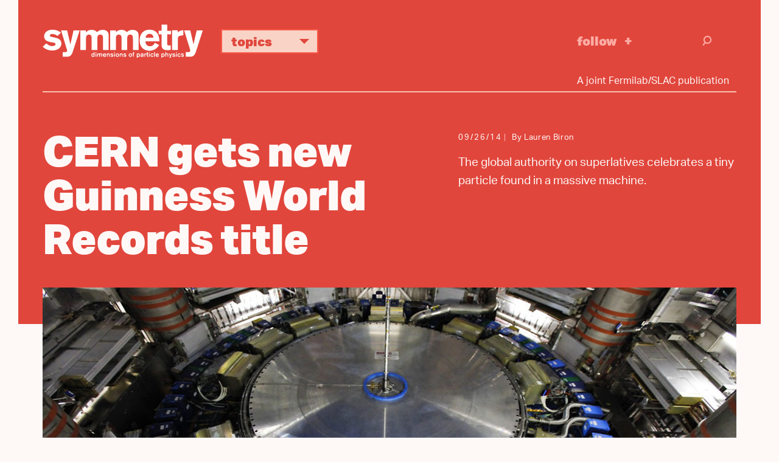

--- FILE ---
content_type: text/html; charset=UTF-8
request_url: https://www.symmetrymagazine.org/article/september-2014/cern-gets-new-guinness-world-records-title?page=1
body_size: 9192
content:



<!DOCTYPE html>
<html lang="en" dir="ltr" prefix="og: https://ogp.me/ns#">
  <head>
    <meta charset="utf-8">
    <meta http-equiv="X-UA-Compatible" content="IE=edge">
    <meta name="viewport" content="width=device-width, initial-scale=1.0">

	<link rel="apple-touch-icon" sizes="57x57" href="/themes/symmetry2015/images/icons/apple-touch-icon-57x57.png">
	<link rel="apple-touch-icon" sizes="60x60" href="/themes/symmetry2015/images/icons/apple-touch-icon-60x60.png">
	<link rel="apple-touch-icon" sizes="72x72" href="/themes/symmetry2015/images/icons/apple-touch-icon-72x72.png">
	<link rel="apple-touch-icon" sizes="76x76" href="/themes/symmetry2015/images/icons/apple-touch-icon-76x76.png">
	<link rel="apple-touch-icon" sizes="114x114" href="/themes/symmetry2015/images/icons/apple-touch-icon-114x114.png">
	<link rel="apple-touch-icon" sizes="120x120" href="/themes/symmetry2015/images/icons/apple-touch-icon-120x120.png">
	<link rel="apple-touch-icon" sizes="144x144" href="/themes/symmetry2015/images/icons/apple-touch-icon-144x144.png">
	<link rel="apple-touch-icon" sizes="152x152" href="/themes/symmetry2015/images/icons/apple-touch-icon-152x152.png">
	<link rel="apple-touch-icon" sizes="180x180" href="/themes/symmetry2015/images/icons/apple-touch-icon-180x180.png">
	<link rel="icon" type="image/png" href="/themes/symmetry2015/images/icons/favicon-32x32.png" sizes="32x32">
	<link rel="icon" type="image/png" href="/themes/symmetry2015/images/icons/favicon-194x194.png" sizes="194x194">
	<link rel="icon" type="image/png" href="/themes/symmetry2015/images/icons/favicon-96x96.png" sizes="96x96">
	<link rel="icon" type="image/png" href="/themes/symmetry2015/images/icons/android-chrome-192x192.png" sizes="192x192">
	<link rel="icon" type="image/png" href="/themes/symmetry2015/images/icons/favicon-16x16.png" sizes="16x16">
	<link rel="manifest" href="/themes/symmetry2015/images/icons/manifest.json">
	<link rel="mask-icon" href="/themes/symmetry2015/images/icons/safari-pinned-tab.svg">
	<link rel="shortcut icon" href="/themes/symmetry2015/images/icons/favicon.ico">
	<meta name="msapplication-TileColor" content="#da532c">
	<meta name="msapplication-TileImage" content="/themes/symmetry2015/images/icons/mstile-144x144.png">
	<meta name="msapplication-config" content="/themes/symmetry2015/images/icons/browserconfig.xml">  
  
  
    <meta charset="utf-8" />
<script async src="https://www.googletagmanager.com/gtag/js?id=UA-25740520-1"></script>
<script>window.dataLayer = window.dataLayer || [];function gtag(){dataLayer.push(arguments)};gtag("js", new Date());gtag("set", "developer_id.dMDhkMT", true);gtag("config", "UA-25740520-1", {"groups":"default","page_placeholder":"PLACEHOLDER_page_path","allow_ad_personalization_signals":false});gtag("config", "G-KGEDWRGFHS", {"groups":"default","page_placeholder":"PLACEHOLDER_page_location","allow_ad_personalization_signals":false});</script>
<meta name="description" content="The global authority on superlatives celebrates a tiny particle found in a massive machine." />
<link rel="canonical" href="https://www.symmetrymagazine.org/article/september-2014/cern-gets-new-guinness-world-records-title?language_content_entity=und" />
<link rel="shortlink" href="https://www.symmetrymagazine.org/node/36556?language_content_entity=und" />
<meta property="og:site_name" content="symmetry magazine" />
<meta property="og:type" content="Article" />
<meta property="og:url" content="https://www.symmetrymagazine.org/article/september-2014/cern-gets-new-guinness-world-records-title?language_content_entity=und" />
<meta property="og:title" content="CERN gets new Guinness World Records title" />
<meta property="og:description" content="The global authority on superlatives celebrates a tiny particle found in a massive machine." />
<meta property="og:image" content="https://www.symmetrymagazine.org/sites/default/files/styles/2015_hero/public/images/standard/ATLAS-s.jpg?itok=qrGu-e7f" />
<meta property="og:image:width" content="1600" />
<meta property="og:image:height" content="900" />
<meta name="twitter:card" content="summary_large_image" />
<meta name="twitter:title" content="CERN gets new Guinness World Records title" />
<meta name="twitter:description" content="The global authority on superlatives celebrates a tiny particle found in a massive machine." />
<meta name="twitter:creator" content="@symmetrymag" />
<meta name="twitter:creator:id" content="16130330" />
<meta name="twitter:image" content="https://www.symmetrymagazine.org/sites/default/files/styles/2015_hero/public/images/standard/ATLAS-s.jpg?itok=qrGu-e7f" />
<meta name="Generator" content="Drupal 10 (https://www.drupal.org)" />
<meta name="MobileOptimized" content="width" />
<meta name="HandheldFriendly" content="true" />
<meta name="viewport" content="width=device-width, initial-scale=1.0" />
<link rel="alternate" hreflang="und" href="https://www.symmetrymagazine.org/article/september-2014/cern-gets-new-guinness-world-records-title?language_content_entity=und" />

    <script src="https://kit.fontawesome.com/749f1bbb94.js" crossorigin="anonymous"></script>
    <script src="//use.typekit.net/qun4fsy.js"></script>
    <script>try{Typekit.load();}catch(e){}</script>
    <title>CERN gets new Guinness World Records title | symmetry magazine</title>
    <link rel="stylesheet" media="all" href="/sites/default/files/css/css_pq3js3GI4QRR2aZ6EG7yrPYzRxl0tvp9oRumIhFX9bs.css?delta=0&amp;language=en&amp;theme=symmetry2015&amp;include=eJwlyEEKgDAMBdELlUYFDxSbv1AaK0mr9vaKbobHpMzunfYiCKkYSKwdnCNvfAfvqqjWp2GcaWHHe7xCf58rLqevUYu0jAdqRR0R" />
<link rel="stylesheet" media="all" href="/sites/default/files/css/css_0KTtDadX1luJWjNieSkxJO5JptJDEvGdFi80YbfuzU8.css?delta=1&amp;language=en&amp;theme=symmetry2015&amp;include=eJwlyEEKgDAMBdELlUYFDxSbv1AaK0mr9vaKbobHpMzunfYiCKkYSKwdnCNvfAfvqqjWp2GcaWHHe7xCf58rLqevUYu0jAdqRR0R" />
<link rel="stylesheet" media="print" href="/sites/default/files/css/css_H4NPUsOq1gYj-M4khMQ7K3jGWO0-0edwooGx2H9EAVA.css?delta=2&amp;language=en&amp;theme=symmetry2015&amp;include=eJwlyEEKgDAMBdELlUYFDxSbv1AaK0mr9vaKbobHpMzunfYiCKkYSKwdnCNvfAfvqqjWp2GcaWHHe7xCf58rLqevUYu0jAdqRR0R" />

    
    <!-- HTML5 shim and Respond.js for IE8 support of HTML5 elements and media queries -->
    <!--[if lt IE 9]>
      <script src="https://oss.maxcdn.com/html5shiv/3.7.2/html5shiv.min.js"></script>
      <script src="https://oss.maxcdn.com/respond/1.4.2/respond.min.js"></script>
    <![endif]-->
  </head>
  <body class="path-article-september-2014-cern-gets-new-guinness-world-records-title category--news page--node-36556 path-node page-node-type-article">
        <a href="#main-content" class="visually-hidden focusable">
      Skip to main content
    </a>
    <div class="print-logo"><img src="/themes/symmetry2015/images/logo-full-black.svg" alt="symmetry | dimensions of particle physics"></div>
    
      <div class="dialog-off-canvas-main-canvas" data-off-canvas-main-canvas>
    

<header class="header sticky">
    <div class="container">
		<div class="header-content">		      
			<div class="logo">
				<a href="/">
					<img class="logo-only" alt="symmetry" src="/themes/symmetry2015/images/logo.svg">
					<img class="logo-full" alt="symmetry | dimensions of particle physics" src="/themes/symmetry2015/images/logo-full.svg">
				</a>
			</div>			      
			<div class="topics">
				<ul class="topics-nav">
					<li class="dropdown"><a aria-expanded="false" aria-haspopup="true" class="btn dropdown-toggle" data-toggle="dropdown" href="#" role="button">Topics <i class="icon-svg_arrowDWN"></i></a>
					<ul class="dropdown-menu">
						<li><a href="/archive?topic=3364">Higgs boson</a></li>
						<li><a href="/archive?topic=3366">Neutrinos</a></li>
						<li><a href="/archive?topic=3362">Dark matter</a></li>
						<li><a href="/archive?topic=3361">Dark energy</a></li>
						<li><a href="/archive?topic=3367">New physics</a></li>
						<li><a href="/archive?topic=3379">Applications</a></li>
						<li><a href="/archive">Full archive</a></li>
					</ul>
					</li>
				</ul>
			</div>			
			<div class="follow">
				<a href="/subscribe" onclick="_gaq.push([\'_trackEvent\', \'Engagement\', \'Click\', \'Header -  Follow\']);">Follow</a>
			</div>			
			<div class="search-group">
				<div class="search-toggle"><i class="icon-svg_search"></i></div>
			    <div class="search-overlay">
			        <form action="/archive" class="form-search" method="get">
			            <div class="container-inline">
			                <div class="input-append">
			                	<input class="search-query span2 form-text" name="s" placeholder="Search" title="Enter the terms you wish to search for." type="text">
			                	<button class="btn" type="submit"><i class="icon-svg_search"></i><span class="element-invisible">Search</span></button>
			                </div>
			            </div>
			        </form>
			    </div>
			</div>	  
		</div>
        <div class="tagline-wrapper">
			<div class="tagline">A joint Fermilab/SLAC publication</div>
		</div>
    </div>
</header>


  <div class="region region-messages">
    <div data-drupal-messages-fallback class="hidden"></div>

  </div>


<a id="main-content" tabindex="-1"></a>

<section id="content" class="article-header">
	<div class="container">
		<div class="divider"></div>
	    <div class="article-header-content">        
        	<div class="article-title">  <div class="region region-title">
    <div id="block-symmetry2015-page-title">
  
    
      
  <h1><span>CERN gets new Guinness World Records title</span>
</h1>


  </div>

  </div>
</div>
			<div class="article-deck">  <div class="region region-deck">
    <div class="views-element-container" id="block-views-block-deck-block">
  
    
      <div><div class="view view-deck view-id-deck view-display-id-block js-view-dom-id-4b760658b9ab35a3cbbf451d8af50031a678dc8ec1dab399261fd22ebdb8c718">
  
    
      
      <div class="view-content">
          <div><div class="teaser-date"><time datetime="2014-09-26T08:00:00-05:00">09/26/14</time>
</div><div class="byline">By Lauren Biron</div><p>The global authority on superlatives celebrates a tiny particle found in a massive machine.</p>
</div>

    </div>
  
          </div>
</div>

  </div>

  </div>
</div>
	    </div>
    </div>
</section>

	<div class="hero container">  <div class="region region-breaking-hero">
    <div id="block-leadimagenode-2">
  
    
      
  <div class="field field--name-field-lead-image-node field--type-entity-reference field--label-hidden field__items">
        <div class="field__item">

  <img loading="lazy" src="/sites/default/files/styles/2015_hero/public/images/standard/ATLAS-s.jpg?itok=qrGu-e7f" width="1600" height="900" alt="Photo of Inside ATLAS" />





	<div class="image-credit">Claudia Marcelloni, CERN</div>

</div>
  </div>
  </div>

  </div>
</div>


<article class="article feature container">
    <div class="article-content">  <div class="region region-content">
    <div class="language-switcher-language-content-entity" id="block-languageswitchercontent" role="navigation">
  
    
      
  </div>
<div id="block-symmetry2015-content">
  
    
      
<article class="node node--type-article node--view-mode-full">

  
    

  
  <div class="node__content">
    
  <div class="body-element field field--name-body field--type-text-with-summary field--label-hidden field__items"><p>The Higgs boson now holds a seat next to &ldquo;world&rsquo;s longest tongue&rdquo; and &ldquo;most swords swallowed underwater.&rdquo; The latest version of the Guinness World Records book recognizes CERN&rsquo;s discovery of the mass-giving particle.</p>

<p>The typical Guinness World Record has to be measurable and breakable. However, the organization also awards significant milestones for different subjects. The first proof of the existence of the Higgs boson, initially announced in 2012, made major news both within the particle physics community and beyond, prompting two Guinness World Records consultants to suggest including the discovery.</p>

<p>&ldquo;I think anything we can do to encourage people into science is a good thing,&rdquo; says Craig Glenday, editor-in-chief of Guinness World Records. &ldquo;We&rsquo;re largely a book that celebrates great achievements, so it&rsquo;s a good way of saying science is great and should be celebrated.&rdquo;</p>

<p>Glenday said that covering as wide a spectrum of topics as possible is important to the broad appeal of the books and to exposing people to new and interesting information they might not otherwise find. The annual edition, released on September 12 in the United States, also serves as a snapshot of what has happened in the last year. The crazy and fun records lure in readers who return to the book and get small doses of science over time.</p>

<p>&ldquo;It sort of depresses me that people think Guinness World Records is only fat people and bearded women,&rdquo; Glenday says. &ldquo;That&rsquo;s why it&rsquo;s really important that we have records like this, because it shows we are prepared to look at the whole scope of what&rsquo;s happening in the world.&rdquo;</p>

<p>Glenday and science and technology records manager Sam Mason visited CERN to present the certificate for the Higgs discovery to a delegation including CERN&rsquo;s director general Rolf-Dieter Heuer and to tour the ATLAS and CMS experiments that discovered the famed particle. The Guinness World Records representatives likened the experience to seeing the pyramids in person for the first time, calling the Large Hadron Collider a &ldquo;technocathedral&rdquo; and &ldquo;an iconic image of science.&rdquo;</p>

<p>&ldquo;Each person had such an enthusiasm when they were talking to us about the topic,&rdquo; Mason says of CERN&rsquo;s passionate scientists. &ldquo;They live and breathe particle physics.&rdquo;</p>

<p>Guinness World Records also presented certificates for other CERN records already recognized in the regularly updated world records database: the largest scientific instrument (the LHC), the highest man-made temperature (5 trillion Kelvin) and the most powerful particle collider.</p>

<p>Tiziano Camporesi, leader of the CMS experiment at the LHC and a member of the receiving committee, says it was satisfying to see a fundamental research result spread to a much wider audience. He called the award &ldquo;an amusing follow-up to the Higgs discovery.&rdquo;</p>

<p>Both CERN and Guinness World Records are celebrating their 60th anniversaries this month.&nbsp;</p>

  </div>
  </div>

</article>

  </div>

  </div>
</div>
        	<div class="article-actions">  <div class="region region-actions">
    <div id="block-articleactions">
  
    
      
  <div class="field field--name-body field--type-text-with-summary field--label-hidden field__items">
        <div class="field__item"><div class="subscribe"><a href="/subscribe" onclick="_gaq.push(['_trackEvent', 'Engagement', 'Click', 'Follow - Article']);">Follow</a></div>

<div class="share">
<ul class="social-links">
	<li class="print-link"><a class="icon-print" href="javascript:if(window.print)window.print()" onclick="_gaq.push(['_trackEvent', 'Social', 'Share', 'Print']);">Print</a></li>
	<li><a class="icon-facebook" href="https://www.facebook.com/sharer.php" onclick="_gaq.push(['_trackEvent', 'Social', 'Share', 'Facebook']);" target="_blank"><i class="fa-brands fa-facebook"></i> Facebook</a></li>
	<li><a class="bluesky-share" href="https://bsky.app/intent/compose" onclick=" _gaq.push(['_trackEvent', 'Social', 'Share', 'Bluesky']);" target="_blank"><i class="fa-brands fa-bluesky"></i> Bluesky</a></li>
	<li><a class="linkedin-share" href="https://www.linkedin.com/sharing/share-offsite" onclick="_gaq.push(['_trackEvent', 'Social', 'Share', LinkedIn']);" target="_blank"><i class="fa-brands fa-linkedin"></i> LinkedIn</a></li>
	<li><a href="//www.reddit.com/submit" onclick="window.location = '//www.reddit.com/submit?url=' + encodeURIComponent(window.location); return false; _gaq.push(['_trackEvent', 'Social', 'Share', 'Reddit']);" target="_blank"><i class="fa-brands fa-reddit"></i> Reddit</a></li>

</ul>
</div>

<div class="print-tooltip" style="display: none;">Use your browser’s print dialog box to create a pdf.</div>



</div>
  </div>
  </div>

  </div>
</div>
    </article>

<section class="recent-breaking">
    <div class="container-fluid">  <div class="region region-breaking-popular">
    <div class="views-element-container" id="block-views-block-home-page-latest">
  
      <h2>latest news articles</h2>
    
      <div><div class="view view-home-page view-id-home_page view-display-id-latest js-view-dom-id-b8ea56fec8965e69ac3910a42b2bdbab9fd13ec8a41f33cd4286a9d4781128c8">
  
    
      
      <div class="view-content">
          <div class="teaser">
<article class="node node--type-trending node--view-mode-teaser-no-image">


    <div class="group-date">
    	<div class="teaser-date">10/26/25</div>
    	<div class="teaser-attribution">

  CERN Courier
</div>
    </div>
    <h4 class="teaser-headline trending"><a href="https://cerncourier.com/a/cepc-matures-but-approval-is-on-hold/" rel="bookmark"><span>EPC matures, but approval is on hold</span>
</a></h4>
	<p>CEPC will not be considered for inclusion in China’s next five-year plan (2026–2030).</p>


</article>
</div>
    <div class="teaser">
<article class="node node--type-trending node--view-mode-teaser-no-image">


    <div class="group-date">
    	<div class="teaser-date">10/22/25</div>
    	<div class="teaser-attribution">

  Reuters
</div>
    </div>
    <h4 class="teaser-headline trending"><a href="https://www.reuters.com/science/researchers-us-japan-offer-insight-into-ghostly-neutrinos-2025-10-22/" rel="bookmark"><span>Researchers in US and Japan offer insight into ghostly neutrinos</span>
</a></h4>
	<p>A new study combines results from two major neutrino experiments in Japan and the United States.</p>


</article>
</div>
    <div class="teaser">
<article class="node node--type-trending node--view-mode-teaser-no-image">


    <div class="group-date">
    	<div class="teaser-date">10/21/25</div>
    	<div class="teaser-attribution">

  UChicago News
</div>
    </div>
    <h4 class="teaser-headline trending"><a href="https://news.uchicago.edu/story/scientists-release-new-survey-biggest-objects-universe" rel="bookmark"><span>Scientists release new survey of the biggest objects in the universe</span>
</a></h4>
	<p>The study analyzes massive galaxy clusters mapped by the Dark Energy Survey.</p>


</article>
</div>
    <div class="teaser">
<article class="node node--type-trending node--view-mode-teaser-no-image">


    <div class="group-date">
    	<div class="teaser-date">10/19/25</div>
    	<div class="teaser-attribution">

  The New York Times
</div>
    </div>
    <h4 class="teaser-headline trending"><a href="https://www.nytimes.com/2025/10/18/science/chen-ning-yang-dead.html" rel="bookmark"><span>Chen Ning Yang, Nobel-winning physicist, is dead at 103</span>
</a></h4>
	<p>He and a colleague created a sensation in 1956 by proposing that one of the four forces of nature might violate a law of physics.</p>


</article>
</div>

    </div>
  
          </div>
</div>

  </div>
<div class="views-element-container" id="block-views-block-more-on-topic-more-on-topic-block-2">
  
    
      <div>
<div class="more-stories">
  <div class="container">

	<div class="view view-more-on-topic view-id-more_on_topic view-display-id-more_on_topic_block js-view-dom-id-686a05161342d79f671648d4f8a74c39b192f61271343eefa01aea92ca9a81bd">
	  
	  	  
	  	    <div class="view-header">
	      <div class="pane-title">more on topic</div>
	    </div>
	  	  	  	
	  	    <div class="view-content">
	      <div data-drupal-views-infinite-scroll-content-wrapper class="views-infinite-scroll-content-wrapper clearfix">    <div class="teaser">
<article class="node node--type-article node--view-mode-teaser-no-image">

    <div class="group-date">
    	<div class="teaser-date">08/04/16</div>
    </div>
    <h4 class="teaser-headline"><a href="/article/higgs-boson-resurfaces-in-lhc-data?language_content_entity=und" rel="bookmark"><span>Higgs boson resurfaces in LHC data</span>
</a></h4>
	<p>The Higgs appeared in the second run of the LHC about twice as fast as it did in the first.</p>


</article>
</div>
    <div class="teaser">
<article class="node node--type-article node--view-mode-teaser-no-image">

    <div class="group-date">
    	<div class="teaser-date">06/23/16</div>
    </div>
    <h4 class="teaser-headline"><a href="/article/the-higgs-shaped-elephant-in-the-room?language_content_entity=und" rel="bookmark"><span>The Higgs-shaped elephant in the room</span>
</a></h4>
	<p>Higgs bosons should mass-produce bottom quarks. So why is it so hard to see it&nbsp;happening?</p>


</article>
</div>
    <div class="teaser">
<article class="node node--type-article node--view-mode-teaser-no-image">

    <div class="group-date">
    	<div class="teaser-date">05/12/16</div>
    </div>
    <h4 class="teaser-headline"><a href="/article/where-does-mass-come-from?language_content_entity=und" rel="bookmark"><span>Where does mass come from?</span>
</a></h4>
	<p>The Higgs field gives mass to elementary particles, but most of our mass comes from somewhere else.</p>


</article>
</div>
    <div class="teaser">
<article class="node node--type-article node--view-mode-teaser-no-image">

    <div class="group-date">
    	<div class="teaser-date">09/15/15</div>
    </div>
    <h4 class="teaser-headline"><a href="/article/where-the-higgs-belongs?language_content_entity=und" rel="bookmark"><span>Where the Higgs belongs</span>
</a></h4>
	<p>The Higgs doesn&rsquo;t quite fit in with the other particles of the Standard Model of particle physics.</p>


</article>
</div>
    <div class="teaser">
<article class="node node--type-article node--view-mode-teaser-no-image">

    <div class="group-date">
    	<div class="teaser-date">09/01/15</div>
    </div>
    <h4 class="teaser-headline"><a href="/article/september-2015/combined-results-find-higgs-still-standard?language_content_entity=und" rel="bookmark"><span>Combined results find Higgs still standard</span>
</a></h4>
	<p>The CMS and ATLAS experiments combined forces to more precisely measure properties of the Higgs boson.</p>


</article>
</div>
    <div class="teaser">
<article class="node node--type-article node--view-mode-teaser-no-image">

    <div class="group-date">
    	<div class="teaser-date">07/30/15</div>
    </div>
    <h4 class="teaser-headline"><a href="/article/july-2015/one-higgs-is-the-loneliest-number?language_content_entity=und" rel="bookmark"><span>One Higgs is the loneliest number</span>
</a></h4>
	<p>Physicists discovered one type of Higgs boson in 2012. Now they&rsquo;re looking for more.</p>


</article>
</div>
    <div class="teaser">
<article class="node node--type-article node--view-mode-teaser-no-image">

    <div class="group-date">
    	<div class="teaser-date">03/18/15</div>
    </div>
    <h4 class="teaser-headline"><a href="/article/march-2015/inside-the-cern-control-centre?language_content_entity=und" rel="bookmark"><span>Inside the CERN Control Centre</span>
</a></h4>
	<p>Take a tour of one of the most important rooms at CERN.</p>


</article>
</div>
    <div class="teaser">
<article class="node node--type-article node--view-mode-teaser-no-image">

    <div class="group-date">
    	<div class="teaser-date">03/17/15</div>
    </div>
    <h4 class="teaser-headline"><a href="/article/march-2015/experiments-combine-to-find-mass-of-Higgs?language_content_entity=und" rel="bookmark"><span>Experiments combine to find mass of Higgs</span>
</a></h4>
	<p>The CMS and ATLAS experiments at the Large Hadron Collider joined forces to make the most precise measurement of the mass of the Higgs boson yet.</p>


</article>
</div>
</div>

	    </div>
	  	
	  	  	  	  	  
	  	  <div class="archive-teaser">
		<div id="more-stories" class="more-link">
			
<ul class="js-pager__items pager" data-drupal-views-infinite-scroll-pager>
  <li class="pager__item">
    <a class="button" href="?page=2" title="Load more items" rel="next">Load More</a>
  </li>
</ul>

		</div>    
	    <div class="archive-link"><a href="/archive">View full archive</a></div>
	  </div>
	  	</div>

  </div>
</div>
</div>

  </div>

  </div>
</div>
</section>


<footer class="footer">
    <div class="container-fluid">
        <div class="footer-content">
            <div class="logo">
            	<a href="/"><img alt="symmetry | dimensions of particle physics" src="/themes/symmetry2015/images/logo-full.svg"></a>
            </div>
			<div class="links">
				<div class="h2">An online magazine about particle physics.</div>			
				<ul class="footer-nav">
					<li><a href="/subscribe" onclick="_gaq.push([\'_trackEvent\', \'Engagement\', \'Click\', \'Footer Subscribe\']);">Subscribe</a></li>
					<li><a href="/contact-us">Contact</a></li>
					<li><a href="/about">About</a></li>
					<li><a href="/archive">Archive</a></li>
				</ul>
			</div>
        </div>
        <div class="footer-info">
		    <div class="copyright">
				<div class="copyright-info">Copyright 2025&nbsp;Symmetry Magazine</div>
				<div class="joint-publication">A joint Fermilab/SLAC publication</div>
				<div class="copyright-info">Symmetry receives funding through the US Department of Energy.</div>
				<div class="terms-of-use"><a href="/node/48371">Terms of Use</a></div>
			</div>  
		    <div class="doe-logo">
		    	<a href="/"><img alt="U.S. Department of Energy | Office of Science" src="/themes/symmetry2015/images/DOE.svg"></a>
		    </div>
        </div>
    </div>
</footer>


  </div>

    
    <script type="application/json" data-drupal-selector="drupal-settings-json">{"path":{"baseUrl":"\/","pathPrefix":"","currentPath":"node\/36556","currentPathIsAdmin":false,"isFront":false,"currentLanguage":"en","currentQuery":{"page":"1"}},"pluralDelimiter":"\u0003","suppressDeprecationErrors":true,"ajaxPageState":{"libraries":"eJxdylEKwjAQBNALpY0KniesyVoWNknJbJXcXmksQn-G4c1EJaD7UhO7pdZFOVAh7SYR_gwORibYt9S2lXT-i0PPma312-V69w8CfwXGefSX8Bt-zznXtOmPgpSnFDEOiK2qjst06DT0A4kaQZY","theme":"symmetry2015","theme_token":null},"ajaxTrustedUrl":[],"google_analytics":{"account":"UA-25740520-1","trackOutbound":true,"trackMailto":true,"trackTel":true,"trackDownload":true,"trackDownloadExtensions":"7z|aac|arc|arj|asf|asx|avi|bin|csv|doc(x|m)?|dot(x|m)?|exe|flv|gif|gz|gzip|hqx|jar|jpe?g|js|mp(2|3|4|e?g)|mov(ie)?|msi|msp|pdf|phps|png|ppt(x|m)?|pot(x|m)?|pps(x|m)?|ppam|sld(x|m)?|thmx|qtm?|ra(m|r)?|sea|sit|tar|tgz|torrent|txt|wav|wma|wmv|wpd|xls(x|m|b)?|xlt(x|m)|xlam|xml|z|zip","trackColorbox":true},"views":{"ajax_path":"\/views\/ajax","ajaxViews":{"views_dom_id:686a05161342d79f671648d4f8a74c39b192f61271343eefa01aea92ca9a81bd":{"view_name":"more_on_topic","view_display_id":"more_on_topic_block","view_args":"3364,3373\/36556","view_path":"\/node\/36556","view_base_path":null,"view_dom_id":"686a05161342d79f671648d4f8a74c39b192f61271343eefa01aea92ca9a81bd","pager_element":0},"views_dom_id:b8ea56fec8965e69ac3910a42b2bdbab9fd13ec8a41f33cd4286a9d4781128c8":{"view_name":"home_page","view_display_id":"latest","view_args":"","view_path":"\/node\/11767","view_base_path":null,"view_dom_id":"b8ea56fec8965e69ac3910a42b2bdbab9fd13ec8a41f33cd4286a9d4781128c8","pager_element":0}}},"statistics":{"data":{"nid":"36556"},"url":"\/modules\/contrib\/statistics\/statistics.php"},"mediaelement":{"attachSitewide":0},"user":{"uid":0,"permissionsHash":"ce85187585385bd9d0e13831184e53f2f40949b7c31bf062303cccc67505e20a"}}</script>
<script src="/sites/default/files/js/js__Tnin5DN8HwvaJfuUNjrg9zcdOdUURCL7hFURbXuPGo.js?scope=footer&amp;delta=0&amp;language=en&amp;theme=symmetry2015&amp;include=eJxdyVEKgCAMANALaVbQeWTZksHUcKvw9kERQb_vxVIio4cM3JSCuPgDIwpKct9S9w24-8RISwm1trEfJjeDoDkIT_GUV8qk6CXUwuxuta_aRy8KMTEA"></script>

  </body>
</html>


--- FILE ---
content_type: text/css
request_url: https://www.symmetrymagazine.org/sites/default/files/css/css_0KTtDadX1luJWjNieSkxJO5JptJDEvGdFi80YbfuzU8.css?delta=1&language=en&theme=symmetry2015&include=eJwlyEEKgDAMBdELlUYFDxSbv1AaK0mr9vaKbobHpMzunfYiCKkYSKwdnCNvfAfvqqjWp2GcaWHHe7xCf58rLqevUYu0jAdqRR0R
body_size: 47349
content:
/* @license GPL-2.0-or-later https://www.drupal.org/licensing/faq */
.node--unpublished{background-color:#fff4f4;}
.ff-container{display:inline-block;position:relative;}.ff-container.ff-loading-icon{background:url("[data-uri]") center center no-repeat;}.ff-container .ff-image{z-index:0;vertical-align:top;opacity:0;}.ff-container .ff-image.ff-image-ready{opacity:1;}.ff-container .ff-canvas{display:inline-block;position:absolute;top:0;left:0;pointer-events:none;z-index:1;vertical-align:top;opacity:0;}.ff-container .ff-canvas.ff-responsive{width:100%;}.ff-container .ff-canvas.ff-canvas-ready{transition:opacity 300ms;opacity:1;}.ff-container .ff-canvas.ff-canvas-ready + .ff-image.ff-image-ready{transition:opacity 300ms;transition-delay:170ms;opacity:0;}.ff-container .ff-canvas.ff-canvas-active{transition:none;opacity:0;}.ff-container .ff-canvas.ff-canvas-active + .ff-image.ff-image-ready{opacity:1;}.ff-container.ff-responsive{width:100%;}.ff-container.ff-responsive .ff-image{width:100%;}.ff-container.ff-responsive .ff-canvas-ready{width:100%;}.ff-container .ff-overlay{background-image:url("[data-uri]");background-repeat:no-repeat;max-width:94px;max-height:94px;position:absolute;left:0%;right:0%;top:0%;bottom:0%;margin:auto;background-size:contain;background-position:center;pointer-events:none;z-index:100;}.ff-container .ff-overlay.ff-overlay-active{display:none;}
html{font-family:sans-serif;-ms-text-size-adjust:100%;-webkit-text-size-adjust:100%;}body{margin:0;}article,aside,details,figcaption,figure,footer,header,hgroup,main,menu,nav,section,summary{display:block;}audio,canvas,progress,video{display:inline-block;vertical-align:baseline;}audio:not([controls]){display:none;height:0;}[hidden],template{display:none;}a{background-color:transparent;}a:active,a:hover{outline:0;}abbr[title]{border-bottom:1px dotted;}b,strong{font-weight:bold;}dfn{font-style:italic;}h1{font-size:2em;margin:0.67em 0;}mark{background:#ff0;color:#000;}small{font-size:80%;}sub,sup{font-size:75%;line-height:0;position:relative;vertical-align:baseline;}sup{top:-0.5em;}sub{bottom:-0.25em;}img{border:0;}svg:not(:root){overflow:hidden;}figure{margin:1em 40px;}hr{box-sizing:content-box;height:0;}pre{overflow:auto;}code,kbd,pre,samp{font-family:monospace,monospace;font-size:1em;}button,input,optgroup,select,textarea{color:inherit;font:inherit;margin:0;}button{overflow:visible;}button,select{text-transform:none;}button,html input[type="button"],input[type="reset"],input[type="submit"]{-webkit-appearance:button;cursor:pointer;}button[disabled],html input[disabled]{cursor:default;}button::-moz-focus-inner,input::-moz-focus-inner{border:0;padding:0;}input{line-height:normal;}input[type="checkbox"],input[type="radio"]{box-sizing:border-box;padding:0;}input[type="number"]::-webkit-inner-spin-button,input[type="number"]::-webkit-outer-spin-button{height:auto;}input[type="search"]{-webkit-appearance:textfield;box-sizing:content-box;}input[type="search"]::-webkit-search-cancel-button,input[type="search"]::-webkit-search-decoration{-webkit-appearance:none;}fieldset{border:1px solid #c0c0c0;margin:0 2px;padding:0.35em 0.625em 0.75em;}legend{border:0;padding:0;}textarea{overflow:auto;}optgroup{font-weight:bold;}table{border-collapse:collapse;border-spacing:0;}td,th{padding:0;}@media print{*,*:before,*:after{background:transparent !important;color:#000 !important;box-shadow:none !important;text-shadow:none !important;}a,a:visited{text-decoration:underline;}a[href]:after{content:" (" attr(href) ")";}abbr[title]:after{content:" (" attr(title) ")";}a[href^="#"]:after,a[href^="javascript:"]:after{content:"";}pre,blockquote{border:1px solid #999;page-break-inside:avoid;}thead{display:table-header-group;}tr,img{page-break-inside:avoid;}img{max-width:100% !important;}p,h2,h3{orphans:3;widows:3;}h2,h3{page-break-after:avoid;}.navbar{display:none;}.btn > .caret,.dropup > .btn > .caret{border-top-color:#000 !important;}.label{border:1px solid #000;}.table{border-collapse:collapse !important;}.table td,.table th{background-color:#fff !important;}.table-bordered th,.table-bordered td{border:1px solid #ddd !important;}}@font-face{font-family:'Glyphicons Halflings';src:url(/themes/symmetry2015/bootstrap/dist/fonts/glyphicons-halflings-regular.eot);src:url(/themes/symmetry2015/bootstrap/dist/fonts/glyphicons-halflings-regular.eot#iefix) format('embedded-opentype'),url(/themes/symmetry2015/bootstrap/dist/fonts/glyphicons-halflings-regular.woff2) format('woff2'),url(/themes/symmetry2015/bootstrap/dist/fonts/glyphicons-halflings-regular.woff) format('woff'),url(/themes/symmetry2015/bootstrap/dist/fonts/glyphicons-halflings-regular.ttf) format('truetype'),url(/themes/symmetry2015/bootstrap/dist/fonts/glyphicons-halflings-regular.svg#glyphicons_halflingsregular) format('svg');}.glyphicon{position:relative;top:1px;display:inline-block;font-family:'Glyphicons Halflings';font-style:normal;font-weight:normal;line-height:1;-webkit-font-smoothing:antialiased;-moz-osx-font-smoothing:grayscale;}.glyphicon-asterisk:before{content:"\2a";}.glyphicon-plus:before{content:"\2b";}.glyphicon-euro:before,.glyphicon-eur:before{content:"\20ac";}.glyphicon-minus:before{content:"\2212";}.glyphicon-cloud:before{content:"\2601";}.glyphicon-envelope:before{content:"\2709";}.glyphicon-pencil:before{content:"\270f";}.glyphicon-glass:before{content:"\e001";}.glyphicon-music:before{content:"\e002";}.glyphicon-search:before{content:"\e003";}.glyphicon-heart:before{content:"\e005";}.glyphicon-star:before{content:"\e006";}.glyphicon-star-empty:before{content:"\e007";}.glyphicon-user:before{content:"\e008";}.glyphicon-film:before{content:"\e009";}.glyphicon-th-large:before{content:"\e010";}.glyphicon-th:before{content:"\e011";}.glyphicon-th-list:before{content:"\e012";}.glyphicon-ok:before{content:"\e013";}.glyphicon-remove:before{content:"\e014";}.glyphicon-zoom-in:before{content:"\e015";}.glyphicon-zoom-out:before{content:"\e016";}.glyphicon-off:before{content:"\e017";}.glyphicon-signal:before{content:"\e018";}.glyphicon-cog:before{content:"\e019";}.glyphicon-trash:before{content:"\e020";}.glyphicon-home:before{content:"\e021";}.glyphicon-file:before{content:"\e022";}.glyphicon-time:before{content:"\e023";}.glyphicon-road:before{content:"\e024";}.glyphicon-download-alt:before{content:"\e025";}.glyphicon-download:before{content:"\e026";}.glyphicon-upload:before{content:"\e027";}.glyphicon-inbox:before{content:"\e028";}.glyphicon-play-circle:before{content:"\e029";}.glyphicon-repeat:before{content:"\e030";}.glyphicon-refresh:before{content:"\e031";}.glyphicon-list-alt:before{content:"\e032";}.glyphicon-lock:before{content:"\e033";}.glyphicon-flag:before{content:"\e034";}.glyphicon-headphones:before{content:"\e035";}.glyphicon-volume-off:before{content:"\e036";}.glyphicon-volume-down:before{content:"\e037";}.glyphicon-volume-up:before{content:"\e038";}.glyphicon-qrcode:before{content:"\e039";}.glyphicon-barcode:before{content:"\e040";}.glyphicon-tag:before{content:"\e041";}.glyphicon-tags:before{content:"\e042";}.glyphicon-book:before{content:"\e043";}.glyphicon-bookmark:before{content:"\e044";}.glyphicon-print:before{content:"\e045";}.glyphicon-camera:before{content:"\e046";}.glyphicon-font:before{content:"\e047";}.glyphicon-bold:before{content:"\e048";}.glyphicon-italic:before{content:"\e049";}.glyphicon-text-height:before{content:"\e050";}.glyphicon-text-width:before{content:"\e051";}.glyphicon-align-left:before{content:"\e052";}.glyphicon-align-center:before{content:"\e053";}.glyphicon-align-right:before{content:"\e054";}.glyphicon-align-justify:before{content:"\e055";}.glyphicon-list:before{content:"\e056";}.glyphicon-indent-left:before{content:"\e057";}.glyphicon-indent-right:before{content:"\e058";}.glyphicon-facetime-video:before{content:"\e059";}.glyphicon-picture:before{content:"\e060";}.glyphicon-map-marker:before{content:"\e062";}.glyphicon-adjust:before{content:"\e063";}.glyphicon-tint:before{content:"\e064";}.glyphicon-edit:before{content:"\e065";}.glyphicon-share:before{content:"\e066";}.glyphicon-check:before{content:"\e067";}.glyphicon-move:before{content:"\e068";}.glyphicon-step-backward:before{content:"\e069";}.glyphicon-fast-backward:before{content:"\e070";}.glyphicon-backward:before{content:"\e071";}.glyphicon-play:before{content:"\e072";}.glyphicon-pause:before{content:"\e073";}.glyphicon-stop:before{content:"\e074";}.glyphicon-forward:before{content:"\e075";}.glyphicon-fast-forward:before{content:"\e076";}.glyphicon-step-forward:before{content:"\e077";}.glyphicon-eject:before{content:"\e078";}.glyphicon-chevron-left:before{content:"\e079";}.glyphicon-chevron-right:before{content:"\e080";}.glyphicon-plus-sign:before{content:"\e081";}.glyphicon-minus-sign:before{content:"\e082";}.glyphicon-remove-sign:before{content:"\e083";}.glyphicon-ok-sign:before{content:"\e084";}.glyphicon-question-sign:before{content:"\e085";}.glyphicon-info-sign:before{content:"\e086";}.glyphicon-screenshot:before{content:"\e087";}.glyphicon-remove-circle:before{content:"\e088";}.glyphicon-ok-circle:before{content:"\e089";}.glyphicon-ban-circle:before{content:"\e090";}.glyphicon-arrow-left:before{content:"\e091";}.glyphicon-arrow-right:before{content:"\e092";}.glyphicon-arrow-up:before{content:"\e093";}.glyphicon-arrow-down:before{content:"\e094";}.glyphicon-share-alt:before{content:"\e095";}.glyphicon-resize-full:before{content:"\e096";}.glyphicon-resize-small:before{content:"\e097";}.glyphicon-exclamation-sign:before{content:"\e101";}.glyphicon-gift:before{content:"\e102";}.glyphicon-leaf:before{content:"\e103";}.glyphicon-fire:before{content:"\e104";}.glyphicon-eye-open:before{content:"\e105";}.glyphicon-eye-close:before{content:"\e106";}.glyphicon-warning-sign:before{content:"\e107";}.glyphicon-plane:before{content:"\e108";}.glyphicon-calendar:before{content:"\e109";}.glyphicon-random:before{content:"\e110";}.glyphicon-comment:before{content:"\e111";}.glyphicon-magnet:before{content:"\e112";}.glyphicon-chevron-up:before{content:"\e113";}.glyphicon-chevron-down:before{content:"\e114";}.glyphicon-retweet:before{content:"\e115";}.glyphicon-shopping-cart:before{content:"\e116";}.glyphicon-folder-close:before{content:"\e117";}.glyphicon-folder-open:before{content:"\e118";}.glyphicon-resize-vertical:before{content:"\e119";}.glyphicon-resize-horizontal:before{content:"\e120";}.glyphicon-hdd:before{content:"\e121";}.glyphicon-bullhorn:before{content:"\e122";}.glyphicon-bell:before{content:"\e123";}.glyphicon-certificate:before{content:"\e124";}.glyphicon-thumbs-up:before{content:"\e125";}.glyphicon-thumbs-down:before{content:"\e126";}.glyphicon-hand-right:before{content:"\e127";}.glyphicon-hand-left:before{content:"\e128";}.glyphicon-hand-up:before{content:"\e129";}.glyphicon-hand-down:before{content:"\e130";}.glyphicon-circle-arrow-right:before{content:"\e131";}.glyphicon-circle-arrow-left:before{content:"\e132";}.glyphicon-circle-arrow-up:before{content:"\e133";}.glyphicon-circle-arrow-down:before{content:"\e134";}.glyphicon-globe:before{content:"\e135";}.glyphicon-wrench:before{content:"\e136";}.glyphicon-tasks:before{content:"\e137";}.glyphicon-filter:before{content:"\e138";}.glyphicon-briefcase:before{content:"\e139";}.glyphicon-fullscreen:before{content:"\e140";}.glyphicon-dashboard:before{content:"\e141";}.glyphicon-paperclip:before{content:"\e142";}.glyphicon-heart-empty:before{content:"\e143";}.glyphicon-link:before{content:"\e144";}.glyphicon-phone:before{content:"\e145";}.glyphicon-pushpin:before{content:"\e146";}.glyphicon-usd:before{content:"\e148";}.glyphicon-gbp:before{content:"\e149";}.glyphicon-sort:before{content:"\e150";}.glyphicon-sort-by-alphabet:before{content:"\e151";}.glyphicon-sort-by-alphabet-alt:before{content:"\e152";}.glyphicon-sort-by-order:before{content:"\e153";}.glyphicon-sort-by-order-alt:before{content:"\e154";}.glyphicon-sort-by-attributes:before{content:"\e155";}.glyphicon-sort-by-attributes-alt:before{content:"\e156";}.glyphicon-unchecked:before{content:"\e157";}.glyphicon-expand:before{content:"\e158";}.glyphicon-collapse-down:before{content:"\e159";}.glyphicon-collapse-up:before{content:"\e160";}.glyphicon-log-in:before{content:"\e161";}.glyphicon-flash:before{content:"\e162";}.glyphicon-log-out:before{content:"\e163";}.glyphicon-new-window:before{content:"\e164";}.glyphicon-record:before{content:"\e165";}.glyphicon-save:before{content:"\e166";}.glyphicon-open:before{content:"\e167";}.glyphicon-saved:before{content:"\e168";}.glyphicon-import:before{content:"\e169";}.glyphicon-export:before{content:"\e170";}.glyphicon-send:before{content:"\e171";}.glyphicon-floppy-disk:before{content:"\e172";}.glyphicon-floppy-saved:before{content:"\e173";}.glyphicon-floppy-remove:before{content:"\e174";}.glyphicon-floppy-save:before{content:"\e175";}.glyphicon-floppy-open:before{content:"\e176";}.glyphicon-credit-card:before{content:"\e177";}.glyphicon-transfer:before{content:"\e178";}.glyphicon-cutlery:before{content:"\e179";}.glyphicon-header:before{content:"\e180";}.glyphicon-compressed:before{content:"\e181";}.glyphicon-earphone:before{content:"\e182";}.glyphicon-phone-alt:before{content:"\e183";}.glyphicon-tower:before{content:"\e184";}.glyphicon-stats:before{content:"\e185";}.glyphicon-sd-video:before{content:"\e186";}.glyphicon-hd-video:before{content:"\e187";}.glyphicon-subtitles:before{content:"\e188";}.glyphicon-sound-stereo:before{content:"\e189";}.glyphicon-sound-dolby:before{content:"\e190";}.glyphicon-sound-5-1:before{content:"\e191";}.glyphicon-sound-6-1:before{content:"\e192";}.glyphicon-sound-7-1:before{content:"\e193";}.glyphicon-copyright-mark:before{content:"\e194";}.glyphicon-registration-mark:before{content:"\e195";}.glyphicon-cloud-download:before{content:"\e197";}.glyphicon-cloud-upload:before{content:"\e198";}.glyphicon-tree-conifer:before{content:"\e199";}.glyphicon-tree-deciduous:before{content:"\e200";}.glyphicon-cd:before{content:"\e201";}.glyphicon-save-file:before{content:"\e202";}.glyphicon-open-file:before{content:"\e203";}.glyphicon-level-up:before{content:"\e204";}.glyphicon-copy:before{content:"\e205";}.glyphicon-paste:before{content:"\e206";}.glyphicon-alert:before{content:"\e209";}.glyphicon-equalizer:before{content:"\e210";}.glyphicon-king:before{content:"\e211";}.glyphicon-queen:before{content:"\e212";}.glyphicon-pawn:before{content:"\e213";}.glyphicon-bishop:before{content:"\e214";}.glyphicon-knight:before{content:"\e215";}.glyphicon-baby-formula:before{content:"\e216";}.glyphicon-tent:before{content:"\26fa";}.glyphicon-blackboard:before{content:"\e218";}.glyphicon-bed:before{content:"\e219";}.glyphicon-apple:before{content:"\f8ff";}.glyphicon-erase:before{content:"\e221";}.glyphicon-hourglass:before{content:"\231b";}.glyphicon-lamp:before{content:"\e223";}.glyphicon-duplicate:before{content:"\e224";}.glyphicon-piggy-bank:before{content:"\e225";}.glyphicon-scissors:before{content:"\e226";}.glyphicon-bitcoin:before{content:"\e227";}.glyphicon-btc:before{content:"\e227";}.glyphicon-xbt:before{content:"\e227";}.glyphicon-yen:before{content:"\00a5";}.glyphicon-jpy:before{content:"\00a5";}.glyphicon-ruble:before{content:"\20bd";}.glyphicon-rub:before{content:"\20bd";}.glyphicon-scale:before{content:"\e230";}.glyphicon-ice-lolly:before{content:"\e231";}.glyphicon-ice-lolly-tasted:before{content:"\e232";}.glyphicon-education:before{content:"\e233";}.glyphicon-option-horizontal:before{content:"\e234";}.glyphicon-option-vertical:before{content:"\e235";}.glyphicon-menu-hamburger:before{content:"\e236";}.glyphicon-modal-window:before{content:"\e237";}.glyphicon-oil:before{content:"\e238";}.glyphicon-grain:before{content:"\e239";}.glyphicon-sunglasses:before{content:"\e240";}.glyphicon-text-size:before{content:"\e241";}.glyphicon-text-color:before{content:"\e242";}.glyphicon-text-background:before{content:"\e243";}.glyphicon-object-align-top:before{content:"\e244";}.glyphicon-object-align-bottom:before{content:"\e245";}.glyphicon-object-align-horizontal:before{content:"\e246";}.glyphicon-object-align-left:before{content:"\e247";}.glyphicon-object-align-vertical:before{content:"\e248";}.glyphicon-object-align-right:before{content:"\e249";}.glyphicon-triangle-right:before{content:"\e250";}.glyphicon-triangle-left:before{content:"\e251";}.glyphicon-triangle-bottom:before{content:"\e252";}.glyphicon-triangle-top:before{content:"\e253";}.glyphicon-console:before{content:"\e254";}.glyphicon-superscript:before{content:"\e255";}.glyphicon-subscript:before{content:"\e256";}.glyphicon-menu-left:before{content:"\e257";}.glyphicon-menu-right:before{content:"\e258";}.glyphicon-menu-down:before{content:"\e259";}.glyphicon-menu-up:before{content:"\e260";}*{-webkit-box-sizing:border-box;-moz-box-sizing:border-box;box-sizing:border-box;}*:before,*:after{-webkit-box-sizing:border-box;-moz-box-sizing:border-box;box-sizing:border-box;}html{font-size:10px;-webkit-tap-highlight-color:rgba(0,0,0,0);}body{font-family:"aktiv-grotesk","Helvetica Neue",Helvetica,Arial,sans-serif;font-size:21px;line-height:1.428571429;color:#5f5b5b;background-color:#fef8f7;}input,button,select,textarea{font-family:inherit;font-size:inherit;line-height:inherit;}a{color:#f85a49;text-decoration:none;}a:hover,a:focus{color:#e1463c;text-decoration:none;}a:focus{outline:thin dotted;outline:5px auto -webkit-focus-ring-color;outline-offset:-2px;}figure{margin:0;}img{vertical-align:middle;}.img-responsive,.thumbnail > img,.thumbnail a > img,.carousel-inner > .item > img,.carousel-inner > .item > a > img{display:block;max-width:100%;height:auto;}.img-rounded{border-radius:6px;}.img-thumbnail{padding:4px;line-height:1.428571429;background-color:#fef8f7;border:1px solid #dddddd;border-radius:4px;-webkit-transition:all 0.2s ease-in-out;-o-transition:all 0.2s ease-in-out;transition:all 0.2s ease-in-out;display:inline-block;max-width:100%;height:auto;}.img-circle{border-radius:50%;}hr{margin-top:30px;margin-bottom:30px;border:0;border-top:1px solid #ffffff;}.sr-only{position:absolute;width:1px;height:1px;margin:-1px;padding:0;overflow:hidden;clip:rect(0,0,0,0);border:0;}.sr-only-focusable:active,.sr-only-focusable:focus{position:static;width:auto;height:auto;margin:0;overflow:visible;clip:auto;}[role="button"]{cursor:pointer;}h1,h2,h3,h4,h5,h6,.h1,.h2,.h3,.h4,.h5,.h6{font-family:inherit;font-weight:900;line-height:1.1;color:#373232;}h1 small,h2 small,h3 small,h4 small,h5 small,h6 small,.h1 small,.h2 small,.h3 small,.h4 small,.h5 small,.h6 small,h1 .small,h2 .small,h3 .small,h4 .small,h5 .small,h6 .small,.h1 .small,.h2 .small,.h3 .small,.h4 .small,.h5 .small,.h6 .small{font-weight:normal;line-height:1;color:#b0a8a8;}h1,.h1,h2,.h2,h3,.h3{margin-top:30px;margin-bottom:15px;}h1 small,.h1 small,h2 small,.h2 small,h3 small,.h3 small,h1 .small,.h1 .small,h2 .small,.h2 .small,h3 .small,.h3 .small{font-size:65%;}h4,.h4,h5,.h5,h6,.h6{margin-top:15px;margin-bottom:15px;}h4 small,.h4 small,h5 small,.h5 small,h6 small,.h6 small,h4 .small,.h4 .small,h5 .small,.h5 .small,h6 .small,.h6 .small{font-size:75%;}h1,.h1{font-size:69px;}h2,.h2{font-size:45px;}h3,.h3{font-size:21px;}h4,.h4{font-size:16px;}h5,.h5{font-size:16px;}h6,.h6{font-size:13px;}p{margin:0 0 15px;}.lead{margin-bottom:30px;font-size:24px;font-weight:300;line-height:1.4;}@media (min-width:768px){.lead{font-size:31.5px;}}small,.small{font-size:76%;}mark,.mark{background-color:#fcf8e3;padding:.2em;}.text-left{text-align:left;}.text-right{text-align:right;}.text-center{text-align:center;}.text-justify{text-align:justify;}.text-nowrap{white-space:nowrap;}.text-lowercase{text-transform:lowercase;}.text-uppercase{text-transform:uppercase;}.text-capitalize{text-transform:capitalize;}.text-muted{color:#b0a8a8;}.text-primary{color:#e1463c;}a.text-primary:hover,a.text-primary:focus{color:#cb2a1f;}.text-success{color:#3c763d;}a.text-success:hover,a.text-success:focus{color:#2b542c;}.text-info{color:#31708f;}a.text-info:hover,a.text-info:focus{color:#245269;}.text-warning{color:#8a6d3b;}a.text-warning:hover,a.text-warning:focus{color:#66512c;}.text-danger{color:#a94442;}a.text-danger:hover,a.text-danger:focus{color:#843534;}.bg-primary{color:#fff;background-color:#e1463c;}a.bg-primary:hover,a.bg-primary:focus{background-color:#cb2a1f;}.bg-success{background-color:#dff0d8;}a.bg-success:hover,a.bg-success:focus{background-color:#c1e2b3;}.bg-info{background-color:#d9edf7;}a.bg-info:hover,a.bg-info:focus{background-color:#afd9ee;}.bg-warning{background-color:#fcf8e3;}a.bg-warning:hover,a.bg-warning:focus{background-color:#f7ecb5;}.bg-danger{background-color:#f2dede;}a.bg-danger:hover,a.bg-danger:focus{background-color:#e4b9b9;}.page-header{padding-bottom:14px;margin:60px 0 30px;border-bottom:1px solid #ffffff;}ul,ol{margin-top:0;margin-bottom:15px;}ul ul,ol ul,ul ol,ol ol{margin-bottom:0;}.list-unstyled{padding-left:0;list-style:none;}.list-inline{padding-left:0;list-style:none;margin-left:-5px;}.list-inline > li{display:inline-block;padding-left:5px;padding-right:5px;}dl{margin-top:0;margin-bottom:30px;}dt,dd{line-height:1.428571429;}dt{font-weight:bold;}dd{margin-left:0;}@media (min-width:768px){.dl-horizontal dt{float:left;width:160px;clear:left;text-align:right;overflow:hidden;text-overflow:ellipsis;white-space:nowrap;}.dl-horizontal dd{margin-left:180px;}}abbr[title],abbr[data-original-title]{cursor:help;border-bottom:1px dotted #b0a8a8;}.initialism{font-size:90%;text-transform:uppercase;}blockquote{padding:15px 30px;margin:0 0 30px;font-size:26.25px;border-left:5px solid #ffffff;}blockquote p:last-child,blockquote ul:last-child,blockquote ol:last-child{margin-bottom:0;}blockquote footer,blockquote small,blockquote .small{display:block;font-size:80%;line-height:1.428571429;color:#b0a8a8;}blockquote footer:before,blockquote small:before,blockquote .small:before{content:'\2014 \00A0';}.blockquote-reverse,blockquote.pull-right{padding-right:15px;padding-left:0;border-right:5px solid #ffffff;border-left:0;text-align:right;}.blockquote-reverse footer:before,blockquote.pull-right footer:before,.blockquote-reverse small:before,blockquote.pull-right small:before,.blockquote-reverse .small:before,blockquote.pull-right .small:before{content:'';}.blockquote-reverse footer:after,blockquote.pull-right footer:after,.blockquote-reverse small:after,blockquote.pull-right small:after,.blockquote-reverse .small:after,blockquote.pull-right .small:after{content:'\00A0 \2014';}address{margin-bottom:30px;font-style:normal;line-height:1.428571429;}code,kbd,pre,samp{font-family:Menlo,Monaco,Consolas,"Courier New",monospace;}code{padding:2px 4px;font-size:90%;color:#c7254e;background-color:#f9f2f4;border-radius:4px;}kbd{padding:2px 4px;font-size:90%;color:#ffffff;background-color:#333333;border-radius:3px;box-shadow:inset 0 -1px 0 rgba(0,0,0,0.25);}kbd kbd{padding:0;font-size:100%;font-weight:bold;box-shadow:none;}pre{display:block;padding:14.5px;margin:0 0 15px;font-size:20px;line-height:1.428571429;word-break:break-all;word-wrap:break-word;color:#6c6363;background-color:#f5f5f5;border:1px solid #cccccc;border-radius:4px;}pre code{padding:0;font-size:inherit;color:inherit;white-space:pre-wrap;background-color:transparent;border-radius:0;}.pre-scrollable{max-height:340px;overflow-y:scroll;}.container,.view-collections .field-name-node-link,.view-collections .field-name-node-link{margin-right:auto;margin-left:auto;padding-left:15px;padding-right:15px;}@media (min-width:768px){.container,.view-collections .field-name-node-link{width:750px;}}@media (min-width:992px){.container,.view-collections .field-name-node-link{width:970px;}}@media (min-width:1200px){.container,.view-collections .field-name-node-link{width:1170px;}}.container-fluid,.view-search-page .attachment-before,.view-search-page.view-display-id-collection .collection,.view-search-page .attachment-before,.view-search-page.view-display-id-collection .collection{margin-right:auto;margin-left:auto;padding-left:15px;padding-right:15px;}.row{margin-left:-15px;margin-right:-15px;}.col-xs-1,.col-sm-1,.col-md-1,.col-lg-1,.col-xs-2,.col-sm-2,.col-md-2,.col-lg-2,.col-xs-3,.col-sm-3,.col-md-3,.col-lg-3,.col-xs-4,.col-sm-4,.col-md-4,.col-lg-4,.col-xs-5,.col-sm-5,.col-md-5,.col-lg-5,.col-xs-6,.col-sm-6,.col-md-6,.col-lg-6,.col-xs-7,.col-sm-7,.col-md-7,.col-lg-7,.col-xs-8,.col-sm-8,.col-md-8,.col-lg-8,.col-xs-9,.col-sm-9,.col-md-9,.col-lg-9,.col-xs-10,.col-sm-10,.col-md-10,.col-lg-10,.col-xs-11,.col-sm-11,.col-md-11,.col-lg-11,.col-xs-12,.col-sm-12,.col-md-12,.col-lg-12{position:relative;min-height:1px;padding-left:15px;padding-right:15px;}.col-xs-1,.col-xs-2,.col-xs-3,.col-xs-4,.col-xs-5,.col-xs-6,.col-xs-7,.col-xs-8,.col-xs-9,.col-xs-10,.col-xs-11,.col-xs-12{float:left;}.col-xs-12{width:100%;}.col-xs-11{width:91.66666666666666%;}.col-xs-10{width:83.33333333333334%;}.col-xs-9{width:75%;}.col-xs-8{width:66.66666666666666%;}.col-xs-7{width:58.333333333333336%;}.col-xs-6{width:50%;}.col-xs-5{width:41.66666666666667%;}.col-xs-4{width:33.33333333333333%;}.col-xs-3{width:25%;}.col-xs-2{width:16.666666666666664%;}.col-xs-1{width:8.333333333333332%;}.col-xs-pull-12{right:100%;}.col-xs-pull-11{right:91.66666666666666%;}.col-xs-pull-10{right:83.33333333333334%;}.col-xs-pull-9{right:75%;}.col-xs-pull-8{right:66.66666666666666%;}.col-xs-pull-7{right:58.333333333333336%;}.col-xs-pull-6{right:50%;}.col-xs-pull-5{right:41.66666666666667%;}.col-xs-pull-4{right:33.33333333333333%;}.col-xs-pull-3{right:25%;}.col-xs-pull-2{right:16.666666666666664%;}.col-xs-pull-1{right:8.333333333333332%;}.col-xs-pull-0{right:auto;}.col-xs-push-12{left:100%;}.col-xs-push-11{left:91.66666666666666%;}.col-xs-push-10{left:83.33333333333334%;}.col-xs-push-9{left:75%;}.col-xs-push-8{left:66.66666666666666%;}.col-xs-push-7{left:58.333333333333336%;}.col-xs-push-6{left:50%;}.col-xs-push-5{left:41.66666666666667%;}.col-xs-push-4{left:33.33333333333333%;}.col-xs-push-3{left:25%;}.col-xs-push-2{left:16.666666666666664%;}.col-xs-push-1{left:8.333333333333332%;}.col-xs-push-0{left:auto;}.col-xs-offset-12{margin-left:100%;}.col-xs-offset-11{margin-left:91.66666666666666%;}.col-xs-offset-10{margin-left:83.33333333333334%;}.col-xs-offset-9{margin-left:75%;}.col-xs-offset-8{margin-left:66.66666666666666%;}.col-xs-offset-7{margin-left:58.333333333333336%;}.col-xs-offset-6{margin-left:50%;}.col-xs-offset-5{margin-left:41.66666666666667%;}.col-xs-offset-4{margin-left:33.33333333333333%;}.col-xs-offset-3{margin-left:25%;}.col-xs-offset-2{margin-left:16.666666666666664%;}.col-xs-offset-1{margin-left:8.333333333333332%;}.col-xs-offset-0{margin-left:0%;}@media (min-width:768px){.col-sm-1,.col-sm-2,.col-sm-3,.col-sm-4,.col-sm-5,.col-sm-6,.col-sm-7,.col-sm-8,.col-sm-9,.col-sm-10,.col-sm-11,.col-sm-12{float:left;}.col-sm-12{width:100%;}.col-sm-11{width:91.66666666666666%;}.col-sm-10{width:83.33333333333334%;}.col-sm-9{width:75%;}.col-sm-8{width:66.66666666666666%;}.col-sm-7{width:58.333333333333336%;}.col-sm-6{width:50%;}.col-sm-5{width:41.66666666666667%;}.col-sm-4{width:33.33333333333333%;}.col-sm-3{width:25%;}.col-sm-2{width:16.666666666666664%;}.col-sm-1{width:8.333333333333332%;}.col-sm-pull-12{right:100%;}.col-sm-pull-11{right:91.66666666666666%;}.col-sm-pull-10{right:83.33333333333334%;}.col-sm-pull-9{right:75%;}.col-sm-pull-8{right:66.66666666666666%;}.col-sm-pull-7{right:58.333333333333336%;}.col-sm-pull-6{right:50%;}.col-sm-pull-5{right:41.66666666666667%;}.col-sm-pull-4{right:33.33333333333333%;}.col-sm-pull-3{right:25%;}.col-sm-pull-2{right:16.666666666666664%;}.col-sm-pull-1{right:8.333333333333332%;}.col-sm-pull-0{right:auto;}.col-sm-push-12{left:100%;}.col-sm-push-11{left:91.66666666666666%;}.col-sm-push-10{left:83.33333333333334%;}.col-sm-push-9{left:75%;}.col-sm-push-8{left:66.66666666666666%;}.col-sm-push-7{left:58.333333333333336%;}.col-sm-push-6{left:50%;}.col-sm-push-5{left:41.66666666666667%;}.col-sm-push-4{left:33.33333333333333%;}.col-sm-push-3{left:25%;}.col-sm-push-2{left:16.666666666666664%;}.col-sm-push-1{left:8.333333333333332%;}.col-sm-push-0{left:auto;}.col-sm-offset-12{margin-left:100%;}.col-sm-offset-11{margin-left:91.66666666666666%;}.col-sm-offset-10{margin-left:83.33333333333334%;}.col-sm-offset-9{margin-left:75%;}.col-sm-offset-8{margin-left:66.66666666666666%;}.col-sm-offset-7{margin-left:58.333333333333336%;}.col-sm-offset-6{margin-left:50%;}.col-sm-offset-5{margin-left:41.66666666666667%;}.col-sm-offset-4{margin-left:33.33333333333333%;}.col-sm-offset-3{margin-left:25%;}.col-sm-offset-2{margin-left:16.666666666666664%;}.col-sm-offset-1{margin-left:8.333333333333332%;}.col-sm-offset-0{margin-left:0%;}}@media (min-width:992px){.col-md-1,.col-md-2,.col-md-3,.col-md-4,.col-md-5,.col-md-6,.col-md-7,.col-md-8,.col-md-9,.col-md-10,.col-md-11,.col-md-12{float:left;}.col-md-12{width:100%;}.col-md-11{width:91.66666666666666%;}.col-md-10{width:83.33333333333334%;}.col-md-9{width:75%;}.col-md-8{width:66.66666666666666%;}.col-md-7{width:58.333333333333336%;}.col-md-6{width:50%;}.col-md-5{width:41.66666666666667%;}.col-md-4{width:33.33333333333333%;}.col-md-3{width:25%;}.col-md-2{width:16.666666666666664%;}.col-md-1{width:8.333333333333332%;}.col-md-pull-12{right:100%;}.col-md-pull-11{right:91.66666666666666%;}.col-md-pull-10{right:83.33333333333334%;}.col-md-pull-9{right:75%;}.col-md-pull-8{right:66.66666666666666%;}.col-md-pull-7{right:58.333333333333336%;}.col-md-pull-6{right:50%;}.col-md-pull-5{right:41.66666666666667%;}.col-md-pull-4{right:33.33333333333333%;}.col-md-pull-3{right:25%;}.col-md-pull-2{right:16.666666666666664%;}.col-md-pull-1{right:8.333333333333332%;}.col-md-pull-0{right:auto;}.col-md-push-12{left:100%;}.col-md-push-11{left:91.66666666666666%;}.col-md-push-10{left:83.33333333333334%;}.col-md-push-9{left:75%;}.col-md-push-8{left:66.66666666666666%;}.col-md-push-7{left:58.333333333333336%;}.col-md-push-6{left:50%;}.col-md-push-5{left:41.66666666666667%;}.col-md-push-4{left:33.33333333333333%;}.col-md-push-3{left:25%;}.col-md-push-2{left:16.666666666666664%;}.col-md-push-1{left:8.333333333333332%;}.col-md-push-0{left:auto;}.col-md-offset-12{margin-left:100%;}.col-md-offset-11{margin-left:91.66666666666666%;}.col-md-offset-10{margin-left:83.33333333333334%;}.col-md-offset-9{margin-left:75%;}.col-md-offset-8{margin-left:66.66666666666666%;}.col-md-offset-7{margin-left:58.333333333333336%;}.col-md-offset-6{margin-left:50%;}.col-md-offset-5{margin-left:41.66666666666667%;}.col-md-offset-4{margin-left:33.33333333333333%;}.col-md-offset-3{margin-left:25%;}.col-md-offset-2{margin-left:16.666666666666664%;}.col-md-offset-1{margin-left:8.333333333333332%;}.col-md-offset-0{margin-left:0%;}}@media (min-width:1200px){.col-lg-1,.col-lg-2,.col-lg-3,.col-lg-4,.col-lg-5,.col-lg-6,.col-lg-7,.col-lg-8,.col-lg-9,.col-lg-10,.col-lg-11,.col-lg-12{float:left;}.col-lg-12{width:100%;}.col-lg-11{width:91.66666666666666%;}.col-lg-10{width:83.33333333333334%;}.col-lg-9{width:75%;}.col-lg-8{width:66.66666666666666%;}.col-lg-7{width:58.333333333333336%;}.col-lg-6{width:50%;}.col-lg-5{width:41.66666666666667%;}.col-lg-4{width:33.33333333333333%;}.col-lg-3{width:25%;}.col-lg-2{width:16.666666666666664%;}.col-lg-1{width:8.333333333333332%;}.col-lg-pull-12{right:100%;}.col-lg-pull-11{right:91.66666666666666%;}.col-lg-pull-10{right:83.33333333333334%;}.col-lg-pull-9{right:75%;}.col-lg-pull-8{right:66.66666666666666%;}.col-lg-pull-7{right:58.333333333333336%;}.col-lg-pull-6{right:50%;}.col-lg-pull-5{right:41.66666666666667%;}.col-lg-pull-4{right:33.33333333333333%;}.col-lg-pull-3{right:25%;}.col-lg-pull-2{right:16.666666666666664%;}.col-lg-pull-1{right:8.333333333333332%;}.col-lg-pull-0{right:auto;}.col-lg-push-12{left:100%;}.col-lg-push-11{left:91.66666666666666%;}.col-lg-push-10{left:83.33333333333334%;}.col-lg-push-9{left:75%;}.col-lg-push-8{left:66.66666666666666%;}.col-lg-push-7{left:58.333333333333336%;}.col-lg-push-6{left:50%;}.col-lg-push-5{left:41.66666666666667%;}.col-lg-push-4{left:33.33333333333333%;}.col-lg-push-3{left:25%;}.col-lg-push-2{left:16.666666666666664%;}.col-lg-push-1{left:8.333333333333332%;}.col-lg-push-0{left:auto;}.col-lg-offset-12{margin-left:100%;}.col-lg-offset-11{margin-left:91.66666666666666%;}.col-lg-offset-10{margin-left:83.33333333333334%;}.col-lg-offset-9{margin-left:75%;}.col-lg-offset-8{margin-left:66.66666666666666%;}.col-lg-offset-7{margin-left:58.333333333333336%;}.col-lg-offset-6{margin-left:50%;}.col-lg-offset-5{margin-left:41.66666666666667%;}.col-lg-offset-4{margin-left:33.33333333333333%;}.col-lg-offset-3{margin-left:25%;}.col-lg-offset-2{margin-left:16.666666666666664%;}.col-lg-offset-1{margin-left:8.333333333333332%;}.col-lg-offset-0{margin-left:0%;}}table{background-color:transparent;}caption{padding-top:8px;padding-bottom:8px;color:#b0a8a8;text-align:left;}th{text-align:left;}.table{width:100%;max-width:100%;margin-bottom:30px;}.table > thead > tr > th,.table > tbody > tr > th,.table > tfoot > tr > th,.table > thead > tr > td,.table > tbody > tr > td,.table > tfoot > tr > td{padding:8px;line-height:1.428571429;vertical-align:top;border-top:1px solid #dddddd;}.table > thead > tr > th{vertical-align:bottom;border-bottom:2px solid #dddddd;}.table > caption + thead > tr:first-child > th,.table > colgroup + thead > tr:first-child > th,.table > thead:first-child > tr:first-child > th,.table > caption + thead > tr:first-child > td,.table > colgroup + thead > tr:first-child > td,.table > thead:first-child > tr:first-child > td{border-top:0;}.table > tbody + tbody{border-top:2px solid #dddddd;}.table .table{background-color:#fef8f7;}.table-condensed > thead > tr > th,.table-condensed > tbody > tr > th,.table-condensed > tfoot > tr > th,.table-condensed > thead > tr > td,.table-condensed > tbody > tr > td,.table-condensed > tfoot > tr > td{padding:5px;}.table-bordered{border:1px solid #dddddd;}.table-bordered > thead > tr > th,.table-bordered > tbody > tr > th,.table-bordered > tfoot > tr > th,.table-bordered > thead > tr > td,.table-bordered > tbody > tr > td,.table-bordered > tfoot > tr > td{border:1px solid #dddddd;}.table-bordered > thead > tr > th,.table-bordered > thead > tr > td{border-bottom-width:2px;}.table-striped > tbody > tr:nth-of-type(odd){background-color:#f9f9f9;}.table-hover > tbody > tr:hover{background-color:#f5f5f5;}table col[class*="col-"]{position:static;float:none;display:table-column;}table td[class*="col-"],table th[class*="col-"]{position:static;float:none;display:table-cell;}.table > thead > tr > td.active,.table > tbody > tr > td.active,.table > tfoot > tr > td.active,.table > thead > tr > th.active,.table > tbody > tr > th.active,.table > tfoot > tr > th.active,.table > thead > tr.active > td,.table > tbody > tr.active > td,.table > tfoot > tr.active > td,.table > thead > tr.active > th,.table > tbody > tr.active > th,.table > tfoot > tr.active > th{background-color:#f5f5f5;}.table-hover > tbody > tr > td.active:hover,.table-hover > tbody > tr > th.active:hover,.table-hover > tbody > tr.active:hover > td,.table-hover > tbody > tr:hover > .active,.table-hover > tbody > tr.active:hover > th{background-color:#e8e8e8;}.table > thead > tr > td.success,.table > tbody > tr > td.success,.table > tfoot > tr > td.success,.table > thead > tr > th.success,.table > tbody > tr > th.success,.table > tfoot > tr > th.success,.table > thead > tr.success > td,.table > tbody > tr.success > td,.table > tfoot > tr.success > td,.table > thead > tr.success > th,.table > tbody > tr.success > th,.table > tfoot > tr.success > th{background-color:#dff0d8;}.table-hover > tbody > tr > td.success:hover,.table-hover > tbody > tr > th.success:hover,.table-hover > tbody > tr.success:hover > td,.table-hover > tbody > tr:hover > .success,.table-hover > tbody > tr.success:hover > th{background-color:#d0e9c6;}.table > thead > tr > td.info,.table > tbody > tr > td.info,.table > tfoot > tr > td.info,.table > thead > tr > th.info,.table > tbody > tr > th.info,.table > tfoot > tr > th.info,.table > thead > tr.info > td,.table > tbody > tr.info > td,.table > tfoot > tr.info > td,.table > thead > tr.info > th,.table > tbody > tr.info > th,.table > tfoot > tr.info > th{background-color:#d9edf7;}.table-hover > tbody > tr > td.info:hover,.table-hover > tbody > tr > th.info:hover,.table-hover > tbody > tr.info:hover > td,.table-hover > tbody > tr:hover > .info,.table-hover > tbody > tr.info:hover > th{background-color:#c4e3f3;}.table > thead > tr > td.warning,.table > tbody > tr > td.warning,.table > tfoot > tr > td.warning,.table > thead > tr > th.warning,.table > tbody > tr > th.warning,.table > tfoot > tr > th.warning,.table > thead > tr.warning > td,.table > tbody > tr.warning > td,.table > tfoot > tr.warning > td,.table > thead > tr.warning > th,.table > tbody > tr.warning > th,.table > tfoot > tr.warning > th{background-color:#fcf8e3;}.table-hover > tbody > tr > td.warning:hover,.table-hover > tbody > tr > th.warning:hover,.table-hover > tbody > tr.warning:hover > td,.table-hover > tbody > tr:hover > .warning,.table-hover > tbody > tr.warning:hover > th{background-color:#faf2cc;}.table > thead > tr > td.danger,.table > tbody > tr > td.danger,.table > tfoot > tr > td.danger,.table > thead > tr > th.danger,.table > tbody > tr > th.danger,.table > tfoot > tr > th.danger,.table > thead > tr.danger > td,.table > tbody > tr.danger > td,.table > tfoot > tr.danger > td,.table > thead > tr.danger > th,.table > tbody > tr.danger > th,.table > tfoot > tr.danger > th{background-color:#f2dede;}.table-hover > tbody > tr > td.danger:hover,.table-hover > tbody > tr > th.danger:hover,.table-hover > tbody > tr.danger:hover > td,.table-hover > tbody > tr:hover > .danger,.table-hover > tbody > tr.danger:hover > th{background-color:#ebcccc;}.table-responsive{overflow-x:auto;min-height:0.01%;}@media screen and (max-width:767px){.table-responsive{width:100%;margin-bottom:22.5px;overflow-y:hidden;-ms-overflow-style:-ms-autohiding-scrollbar;border:1px solid #dddddd;}.table-responsive > .table{margin-bottom:0;}.table-responsive > .table > thead > tr > th,.table-responsive > .table > tbody > tr > th,.table-responsive > .table > tfoot > tr > th,.table-responsive > .table > thead > tr > td,.table-responsive > .table > tbody > tr > td,.table-responsive > .table > tfoot > tr > td{white-space:nowrap;}.table-responsive > .table-bordered{border:0;}.table-responsive > .table-bordered > thead > tr > th:first-child,.table-responsive > .table-bordered > tbody > tr > th:first-child,.table-responsive > .table-bordered > tfoot > tr > th:first-child,.table-responsive > .table-bordered > thead > tr > td:first-child,.table-responsive > .table-bordered > tbody > tr > td:first-child,.table-responsive > .table-bordered > tfoot > tr > td:first-child{border-left:0;}.table-responsive > .table-bordered > thead > tr > th:last-child,.table-responsive > .table-bordered > tbody > tr > th:last-child,.table-responsive > .table-bordered > tfoot > tr > th:last-child,.table-responsive > .table-bordered > thead > tr > td:last-child,.table-responsive > .table-bordered > tbody > tr > td:last-child,.table-responsive > .table-bordered > tfoot > tr > td:last-child{border-right:0;}.table-responsive > .table-bordered > tbody > tr:last-child > th,.table-responsive > .table-bordered > tfoot > tr:last-child > th,.table-responsive > .table-bordered > tbody > tr:last-child > td,.table-responsive > .table-bordered > tfoot > tr:last-child > td{border-bottom:0;}}fieldset{padding:0;margin:0;border:0;min-width:0;}legend{display:block;width:100%;padding:0;margin-bottom:30px;font-size:31.5px;line-height:inherit;color:#6c6363;border:0;border-bottom:1px solid #e5e5e5;}label{display:inline-block;max-width:100%;margin-bottom:5px;font-weight:bold;}input[type="search"]{-webkit-box-sizing:border-box;-moz-box-sizing:border-box;box-sizing:border-box;}input[type="radio"],input[type="checkbox"]{margin:4px 0 0;margin-top:1px \9;line-height:normal;}input[type="file"]{display:block;}input[type="range"]{display:block;width:100%;}select[multiple],select[size]{height:auto;}input[type="file"]:focus,input[type="radio"]:focus,input[type="checkbox"]:focus{outline:thin dotted;outline:5px auto -webkit-focus-ring-color;outline-offset:-2px;}output{display:block;padding-top:7px;font-size:21px;line-height:1.428571429;color:#908484;}.form-control{display:block;width:100%;height:44px;padding:6px 12px;font-size:21px;line-height:1.428571429;color:#908484;background-color:#ffffff;background-image:none;border:1px solid #cccccc;border-radius:4px;-webkit-box-shadow:inset 0 1px 1px rgba(0,0,0,0.075);box-shadow:inset 0 1px 1px rgba(0,0,0,0.075);-webkit-transition:border-color ease-in-out .15s,box-shadow ease-in-out .15s;-o-transition:border-color ease-in-out .15s,box-shadow ease-in-out .15s;transition:border-color ease-in-out .15s,box-shadow ease-in-out .15s;}.form-control:focus{border-color:#f85a49;outline:0;-webkit-box-shadow:inset 0 1px 1px rgba(0,0,0,.075),0 0 8px rgba(248,90,73,0.6);box-shadow:inset 0 1px 1px rgba(0,0,0,.075),0 0 8px rgba(248,90,73,0.6);}.form-control::-moz-placeholder{color:#999999;opacity:1;}.form-control:-ms-input-placeholder{color:#999999;}.form-control::-webkit-input-placeholder{color:#999999;}.form-control[disabled],.form-control[readonly],fieldset[disabled] .form-control{background-color:#ffffff;opacity:1;}.form-control[disabled],fieldset[disabled] .form-control{cursor:not-allowed;}textarea.form-control{height:auto;}input[type="search"]{-webkit-appearance:none;}@media screen and (-webkit-min-device-pixel-ratio:0){input[type="date"].form-control,input[type="time"].form-control,input[type="datetime-local"].form-control,input[type="month"].form-control{line-height:44px;}input[type="date"].input-sm,input[type="time"].input-sm,input[type="datetime-local"].input-sm,input[type="month"].input-sm,.input-group-sm input[type="date"],.input-group-sm input[type="time"],.input-group-sm input[type="datetime-local"],.input-group-sm input[type="month"]{line-height:36px;}input[type="date"].input-lg,input[type="time"].input-lg,input[type="datetime-local"].input-lg,input[type="month"].input-lg,.input-group-lg input[type="date"],.input-group-lg input[type="time"],.input-group-lg input[type="datetime-local"],.input-group-lg input[type="month"]{line-height:58px;}}.form-group{margin-bottom:15px;}.radio,.checkbox{position:relative;display:block;margin-top:10px;margin-bottom:10px;}.radio label,.checkbox label{min-height:30px;padding-left:20px;margin-bottom:0;font-weight:normal;cursor:pointer;}.radio input[type="radio"],.radio-inline input[type="radio"],.checkbox input[type="checkbox"],.checkbox-inline input[type="checkbox"]{position:absolute;margin-left:-20px;margin-top:4px \9;}.radio + .radio,.checkbox + .checkbox{margin-top:-5px;}.radio-inline,.checkbox-inline{position:relative;display:inline-block;padding-left:20px;margin-bottom:0;vertical-align:middle;font-weight:normal;cursor:pointer;}.radio-inline + .radio-inline,.checkbox-inline + .checkbox-inline{margin-top:0;margin-left:10px;}input[type="radio"][disabled],input[type="checkbox"][disabled],input[type="radio"].disabled,input[type="checkbox"].disabled,fieldset[disabled] input[type="radio"],fieldset[disabled] input[type="checkbox"]{cursor:not-allowed;}.radio-inline.disabled,.checkbox-inline.disabled,fieldset[disabled] .radio-inline,fieldset[disabled] .checkbox-inline{cursor:not-allowed;}.radio.disabled label,.checkbox.disabled label,fieldset[disabled] .radio label,fieldset[disabled] .checkbox label{cursor:not-allowed;}.form-control-static{padding-top:7px;padding-bottom:7px;margin-bottom:0;min-height:51px;}.form-control-static.input-lg,.form-control-static.input-sm{padding-left:0;padding-right:0;}.input-sm{height:36px;padding:5px 10px;font-size:16px;line-height:1.5;border-radius:3px;}select.input-sm{height:36px;line-height:36px;}textarea.input-sm,select[multiple].input-sm{height:auto;}.form-group-sm .form-control{height:36px;padding:5px 10px;font-size:16px;line-height:1.5;border-radius:3px;}.form-group-sm select.form-control{height:36px;line-height:36px;}.form-group-sm textarea.form-control,.form-group-sm select[multiple].form-control{height:auto;}.form-group-sm .form-control-static{height:36px;min-height:46px;padding:6px 10px;font-size:16px;line-height:1.5;}.input-lg{height:58px;padding:10px 16px;font-size:27px;line-height:1.3333333;border-radius:6px;}select.input-lg{height:58px;line-height:58px;}textarea.input-lg,select[multiple].input-lg{height:auto;}.form-group-lg .form-control{height:58px;padding:10px 16px;font-size:27px;line-height:1.3333333;border-radius:6px;}.form-group-lg select.form-control{height:58px;line-height:58px;}.form-group-lg textarea.form-control,.form-group-lg select[multiple].form-control{height:auto;}.form-group-lg .form-control-static{height:58px;min-height:57px;padding:11px 16px;font-size:27px;line-height:1.3333333;}.has-feedback{position:relative;}.has-feedback .form-control{padding-right:55px;}.form-control-feedback{position:absolute;top:0;right:0;z-index:2;display:block;width:44px;height:44px;line-height:44px;text-align:center;pointer-events:none;}.input-lg + .form-control-feedback,.input-group-lg + .form-control-feedback,.form-group-lg .form-control + .form-control-feedback{width:58px;height:58px;line-height:58px;}.input-sm + .form-control-feedback,.input-group-sm + .form-control-feedback,.form-group-sm .form-control + .form-control-feedback{width:36px;height:36px;line-height:36px;}.has-success .help-block,.has-success .control-label,.has-success .radio,.has-success .checkbox,.has-success .radio-inline,.has-success .checkbox-inline,.has-success.radio label,.has-success.checkbox label,.has-success.radio-inline label,.has-success.checkbox-inline label{color:#3c763d;}.has-success .form-control{border-color:#3c763d;-webkit-box-shadow:inset 0 1px 1px rgba(0,0,0,0.075);box-shadow:inset 0 1px 1px rgba(0,0,0,0.075);}.has-success .form-control:focus{border-color:#2b542c;-webkit-box-shadow:inset 0 1px 1px rgba(0,0,0,0.075),0 0 6px #67b168;box-shadow:inset 0 1px 1px rgba(0,0,0,0.075),0 0 6px #67b168;}.has-success .input-group-addon{color:#3c763d;border-color:#3c763d;background-color:#dff0d8;}.has-success .form-control-feedback{color:#3c763d;}.has-warning .help-block,.has-warning .control-label,.has-warning .radio,.has-warning .checkbox,.has-warning .radio-inline,.has-warning .checkbox-inline,.has-warning.radio label,.has-warning.checkbox label,.has-warning.radio-inline label,.has-warning.checkbox-inline label{color:#8a6d3b;}.has-warning .form-control{border-color:#8a6d3b;-webkit-box-shadow:inset 0 1px 1px rgba(0,0,0,0.075);box-shadow:inset 0 1px 1px rgba(0,0,0,0.075);}.has-warning .form-control:focus{border-color:#66512c;-webkit-box-shadow:inset 0 1px 1px rgba(0,0,0,0.075),0 0 6px #c0a16b;box-shadow:inset 0 1px 1px rgba(0,0,0,0.075),0 0 6px #c0a16b;}.has-warning .input-group-addon{color:#8a6d3b;border-color:#8a6d3b;background-color:#fcf8e3;}.has-warning .form-control-feedback{color:#8a6d3b;}.has-error .help-block,.has-error .control-label,.has-error .radio,.has-error .checkbox,.has-error .radio-inline,.has-error .checkbox-inline,.has-error.radio label,.has-error.checkbox label,.has-error.radio-inline label,.has-error.checkbox-inline label{color:#a94442;}.has-error .form-control{border-color:#a94442;-webkit-box-shadow:inset 0 1px 1px rgba(0,0,0,0.075);box-shadow:inset 0 1px 1px rgba(0,0,0,0.075);}.has-error .form-control:focus{border-color:#843534;-webkit-box-shadow:inset 0 1px 1px rgba(0,0,0,0.075),0 0 6px #ce8483;box-shadow:inset 0 1px 1px rgba(0,0,0,0.075),0 0 6px #ce8483;}.has-error .input-group-addon{color:#a94442;border-color:#a94442;background-color:#f2dede;}.has-error .form-control-feedback{color:#a94442;}.has-feedback label ~ .form-control-feedback{top:35px;}.has-feedback label.sr-only ~ .form-control-feedback{top:0;}.help-block{display:block;margin-top:5px;margin-bottom:10px;color:#9f9b9b;}@media (min-width:768px){.form-inline .form-group{display:inline-block;margin-bottom:0;vertical-align:middle;}.form-inline .form-control{display:inline-block;width:auto;vertical-align:middle;}.form-inline .form-control-static{display:inline-block;}.form-inline .input-group{display:inline-table;vertical-align:middle;}.form-inline .input-group .input-group-addon,.form-inline .input-group .input-group-btn,.form-inline .input-group .form-control{width:auto;}.form-inline .input-group > .form-control{width:100%;}.form-inline .control-label{margin-bottom:0;vertical-align:middle;}.form-inline .radio,.form-inline .checkbox{display:inline-block;margin-top:0;margin-bottom:0;vertical-align:middle;}.form-inline .radio label,.form-inline .checkbox label{padding-left:0;}.form-inline .radio input[type="radio"],.form-inline .checkbox input[type="checkbox"]{position:relative;margin-left:0;}.form-inline .has-feedback .form-control-feedback{top:0;}}.form-horizontal .radio,.form-horizontal .checkbox,.form-horizontal .radio-inline,.form-horizontal .checkbox-inline{margin-top:0;margin-bottom:0;padding-top:7px;}.form-horizontal .radio,.form-horizontal .checkbox{min-height:37px;}.form-horizontal .form-group{margin-left:-15px;margin-right:-15px;}@media (min-width:768px){.form-horizontal .control-label{text-align:right;margin-bottom:0;padding-top:7px;}}.form-horizontal .has-feedback .form-control-feedback{right:15px;}@media (min-width:768px){.form-horizontal .form-group-lg .control-label{padding-top:14.333333px;font-size:27px;}}@media (min-width:768px){.form-horizontal .form-group-sm .control-label{padding-top:6px;font-size:16px;}}.btn{display:inline-block;margin-bottom:0;font-weight:normal;text-align:center;vertical-align:middle;touch-action:manipulation;cursor:pointer;background-image:none;border:1px solid transparent;white-space:nowrap;padding:6px 12px;font-size:21px;line-height:1.428571429;border-radius:4px;-webkit-user-select:none;-moz-user-select:none;-ms-user-select:none;user-select:none;}.btn:focus,.btn:active:focus,.btn.active:focus,.btn.focus,.btn:active.focus,.btn.active.focus{outline:thin dotted;outline:5px auto -webkit-focus-ring-color;outline-offset:-2px;}.btn:hover,.btn:focus,.btn.focus{color:#333333;text-decoration:none;}.btn:active,.btn.active{outline:0;background-image:none;-webkit-box-shadow:inset 0 3px 5px rgba(0,0,0,0.125);box-shadow:inset 0 3px 5px rgba(0,0,0,0.125);}.btn.disabled,.btn[disabled],fieldset[disabled] .btn{cursor:not-allowed;opacity:0.65;filter:alpha(opacity=65);-webkit-box-shadow:none;box-shadow:none;}a.btn.disabled,fieldset[disabled] a.btn{pointer-events:none;}.btn-default{color:#333333;background-color:#ffffff;border-color:#cccccc;}.btn-default:focus,.btn-default.focus{color:#333333;background-color:#e6e6e6;border-color:#8c8c8c;}.btn-default:hover{color:#333333;background-color:#e6e6e6;border-color:#adadad;}.btn-default:active,.btn-default.active,.open > .dropdown-toggle.btn-default{color:#333333;background-color:#e6e6e6;border-color:#adadad;}.btn-default:active:hover,.btn-default.active:hover,.open > .dropdown-toggle.btn-default:hover,.btn-default:active:focus,.btn-default.active:focus,.open > .dropdown-toggle.btn-default:focus,.btn-default:active.focus,.btn-default.active.focus,.open > .dropdown-toggle.btn-default.focus{color:#333333;background-color:#d4d4d4;border-color:#8c8c8c;}.btn-default:active,.btn-default.active,.open > .dropdown-toggle.btn-default{background-image:none;}.btn-default.disabled,.btn-default[disabled],fieldset[disabled] .btn-default,.btn-default.disabled:hover,.btn-default[disabled]:hover,fieldset[disabled] .btn-default:hover,.btn-default.disabled:focus,.btn-default[disabled]:focus,fieldset[disabled] .btn-default:focus,.btn-default.disabled.focus,.btn-default[disabled].focus,fieldset[disabled] .btn-default.focus,.btn-default.disabled:active,.btn-default[disabled]:active,fieldset[disabled] .btn-default:active,.btn-default.disabled.active,.btn-default[disabled].active,fieldset[disabled] .btn-default.active{background-color:#ffffff;border-color:#cccccc;}.btn-default .badge{color:#ffffff;background-color:#333333;}.btn-primary{color:#ffffff;background-color:#e1463c;border-color:#de3126;}.btn-primary:focus,.btn-primary.focus{color:#ffffff;background-color:#cb2a1f;border-color:#721712;}.btn-primary:hover{color:#ffffff;background-color:#cb2a1f;border-color:#ac231a;}.btn-primary:active,.btn-primary.active,.open > .dropdown-toggle.btn-primary{color:#ffffff;background-color:#cb2a1f;border-color:#ac231a;}.btn-primary:active:hover,.btn-primary.active:hover,.open > .dropdown-toggle.btn-primary:hover,.btn-primary:active:focus,.btn-primary.active:focus,.open > .dropdown-toggle.btn-primary:focus,.btn-primary:active.focus,.btn-primary.active.focus,.open > .dropdown-toggle.btn-primary.focus{color:#ffffff;background-color:#ac231a;border-color:#721712;}.btn-primary:active,.btn-primary.active,.open > .dropdown-toggle.btn-primary{background-image:none;}.btn-primary.disabled,.btn-primary[disabled],fieldset[disabled] .btn-primary,.btn-primary.disabled:hover,.btn-primary[disabled]:hover,fieldset[disabled] .btn-primary:hover,.btn-primary.disabled:focus,.btn-primary[disabled]:focus,fieldset[disabled] .btn-primary:focus,.btn-primary.disabled.focus,.btn-primary[disabled].focus,fieldset[disabled] .btn-primary.focus,.btn-primary.disabled:active,.btn-primary[disabled]:active,fieldset[disabled] .btn-primary:active,.btn-primary.disabled.active,.btn-primary[disabled].active,fieldset[disabled] .btn-primary.active{background-color:#e1463c;border-color:#de3126;}.btn-primary .badge{color:#e1463c;background-color:#ffffff;}.btn-success{color:#ffffff;background-color:#25ad96;border-color:#219884;}.btn-success:focus,.btn-success.focus{color:#ffffff;background-color:#1c8372;border-color:#0a2f29;}.btn-success:hover{color:#ffffff;background-color:#1c8372;border-color:#166658;}.btn-success:active,.btn-success.active,.open > .dropdown-toggle.btn-success{color:#ffffff;background-color:#1c8372;border-color:#166658;}.btn-success:active:hover,.btn-success.active:hover,.open > .dropdown-toggle.btn-success:hover,.btn-success:active:focus,.btn-success.active:focus,.open > .dropdown-toggle.btn-success:focus,.btn-success:active.focus,.btn-success.active.focus,.open > .dropdown-toggle.btn-success.focus{color:#ffffff;background-color:#166658;border-color:#0a2f29;}.btn-success:active,.btn-success.active,.open > .dropdown-toggle.btn-success{background-image:none;}.btn-success.disabled,.btn-success[disabled],fieldset[disabled] .btn-success,.btn-success.disabled:hover,.btn-success[disabled]:hover,fieldset[disabled] .btn-success:hover,.btn-success.disabled:focus,.btn-success[disabled]:focus,fieldset[disabled] .btn-success:focus,.btn-success.disabled.focus,.btn-success[disabled].focus,fieldset[disabled] .btn-success.focus,.btn-success.disabled:active,.btn-success[disabled]:active,fieldset[disabled] .btn-success:active,.btn-success.disabled.active,.btn-success[disabled].active,fieldset[disabled] .btn-success.active{background-color:#25ad96;border-color:#219884;}.btn-success .badge{color:#25ad96;background-color:#ffffff;}.btn-info{color:#ffffff;background-color:#1d8ab2;border-color:#19799c;}.btn-info:focus,.btn-info.focus{color:#ffffff;background-color:#166886;border-color:#08242e;}.btn-info:hover{color:#ffffff;background-color:#166886;border-color:#115067;}.btn-info:active,.btn-info.active,.open > .dropdown-toggle.btn-info{color:#ffffff;background-color:#166886;border-color:#115067;}.btn-info:active:hover,.btn-info.active:hover,.open > .dropdown-toggle.btn-info:hover,.btn-info:active:focus,.btn-info.active:focus,.open > .dropdown-toggle.btn-info:focus,.btn-info:active.focus,.btn-info.active.focus,.open > .dropdown-toggle.btn-info.focus{color:#ffffff;background-color:#115067;border-color:#08242e;}.btn-info:active,.btn-info.active,.open > .dropdown-toggle.btn-info{background-image:none;}.btn-info.disabled,.btn-info[disabled],fieldset[disabled] .btn-info,.btn-info.disabled:hover,.btn-info[disabled]:hover,fieldset[disabled] .btn-info:hover,.btn-info.disabled:focus,.btn-info[disabled]:focus,fieldset[disabled] .btn-info:focus,.btn-info.disabled.focus,.btn-info[disabled].focus,fieldset[disabled] .btn-info.focus,.btn-info.disabled:active,.btn-info[disabled]:active,fieldset[disabled] .btn-info:active,.btn-info.disabled.active,.btn-info[disabled].active,fieldset[disabled] .btn-info.active{background-color:#1d8ab2;border-color:#19799c;}.btn-info .badge{color:#1d8ab2;background-color:#ffffff;}.btn-warning{color:#ffffff;background-color:#fdede7;border-color:#fbdbcf;}.btn-warning:focus,.btn-warning.focus{color:#ffffff;background-color:#f9cab8;border-color:#f1835a;}.btn-warning:hover{color:#ffffff;background-color:#f9cab8;border-color:#f6b197;}.btn-warning:active,.btn-warning.active,.open > .dropdown-toggle.btn-warning{color:#ffffff;background-color:#f9cab8;border-color:#f6b197;}.btn-warning:active:hover,.btn-warning.active:hover,.open > .dropdown-toggle.btn-warning:hover,.btn-warning:active:focus,.btn-warning.active:focus,.open > .dropdown-toggle.btn-warning:focus,.btn-warning:active.focus,.btn-warning.active.focus,.open > .dropdown-toggle.btn-warning.focus{color:#ffffff;background-color:#f6b197;border-color:#f1835a;}.btn-warning:active,.btn-warning.active,.open > .dropdown-toggle.btn-warning{background-image:none;}.btn-warning.disabled,.btn-warning[disabled],fieldset[disabled] .btn-warning,.btn-warning.disabled:hover,.btn-warning[disabled]:hover,fieldset[disabled] .btn-warning:hover,.btn-warning.disabled:focus,.btn-warning[disabled]:focus,fieldset[disabled] .btn-warning:focus,.btn-warning.disabled.focus,.btn-warning[disabled].focus,fieldset[disabled] .btn-warning.focus,.btn-warning.disabled:active,.btn-warning[disabled]:active,fieldset[disabled] .btn-warning:active,.btn-warning.disabled.active,.btn-warning[disabled].active,fieldset[disabled] .btn-warning.active{background-color:#fdede7;border-color:#fbdbcf;}.btn-warning .badge{color:#fdede7;background-color:#ffffff;}.btn-danger{color:#ffffff;background-color:#e1463c;border-color:#de3126;}.btn-danger:focus,.btn-danger.focus{color:#ffffff;background-color:#cb2a1f;border-color:#721712;}.btn-danger:hover{color:#ffffff;background-color:#cb2a1f;border-color:#ac231a;}.btn-danger:active,.btn-danger.active,.open > .dropdown-toggle.btn-danger{color:#ffffff;background-color:#cb2a1f;border-color:#ac231a;}.btn-danger:active:hover,.btn-danger.active:hover,.open > .dropdown-toggle.btn-danger:hover,.btn-danger:active:focus,.btn-danger.active:focus,.open > .dropdown-toggle.btn-danger:focus,.btn-danger:active.focus,.btn-danger.active.focus,.open > .dropdown-toggle.btn-danger.focus{color:#ffffff;background-color:#ac231a;border-color:#721712;}.btn-danger:active,.btn-danger.active,.open > .dropdown-toggle.btn-danger{background-image:none;}.btn-danger.disabled,.btn-danger[disabled],fieldset[disabled] .btn-danger,.btn-danger.disabled:hover,.btn-danger[disabled]:hover,fieldset[disabled] .btn-danger:hover,.btn-danger.disabled:focus,.btn-danger[disabled]:focus,fieldset[disabled] .btn-danger:focus,.btn-danger.disabled.focus,.btn-danger[disabled].focus,fieldset[disabled] .btn-danger.focus,.btn-danger.disabled:active,.btn-danger[disabled]:active,fieldset[disabled] .btn-danger:active,.btn-danger.disabled.active,.btn-danger[disabled].active,fieldset[disabled] .btn-danger.active{background-color:#e1463c;border-color:#de3126;}.btn-danger .badge{color:#e1463c;background-color:#ffffff;}.btn-link{color:#f85a49;font-weight:normal;border-radius:0;}.btn-link,.btn-link:active,.btn-link.active,.btn-link[disabled],fieldset[disabled] .btn-link{background-color:transparent;-webkit-box-shadow:none;box-shadow:none;}.btn-link,.btn-link:hover,.btn-link:focus,.btn-link:active{border-color:transparent;}.btn-link:hover,.btn-link:focus{color:#e1463c;text-decoration:none;background-color:transparent;}.btn-link[disabled]:hover,fieldset[disabled] .btn-link:hover,.btn-link[disabled]:focus,fieldset[disabled] .btn-link:focus{color:#b0a8a8;text-decoration:none;}.btn-lg,.btn-group-lg > .btn{padding:10px 16px;font-size:27px;line-height:1.3333333;border-radius:6px;}.btn-sm,.btn-group-sm > .btn{padding:5px 10px;font-size:16px;line-height:1.5;border-radius:3px;}.btn-xs,.btn-group-xs > .btn{padding:1px 5px;font-size:16px;line-height:1.5;border-radius:3px;}.btn-block{display:block;width:100%;}.btn-block + .btn-block{margin-top:5px;}input[type="submit"].btn-block,input[type="reset"].btn-block,input[type="button"].btn-block{width:100%;}.fade{opacity:0;-webkit-transition:opacity 0.15s linear;-o-transition:opacity 0.15s linear;transition:opacity 0.15s linear;}.fade.in{opacity:1;}.collapse{display:none;}.collapse.in{display:block;}tr.collapse.in{display:table-row;}tbody.collapse.in{display:table-row-group;}.collapsing{position:relative;height:0;overflow:hidden;-webkit-transition-property:height,visibility;transition-property:height,visibility;-webkit-transition-duration:0.35s;transition-duration:0.35s;-webkit-transition-timing-function:ease;transition-timing-function:ease;}.caret{display:inline-block;width:0;height:0;margin-left:2px;vertical-align:middle;border-top:4px dashed;border-top:4px solid \9;border-right:4px solid transparent;border-left:4px solid transparent;}.dropup,.dropdown{position:relative;}.dropdown-toggle:focus{outline:0;}.dropdown-menu{position:absolute;top:100%;left:0;z-index:1000;display:none;float:left;min-width:160px;padding:5px 0;margin:2px 0 0;list-style:none;font-size:21px;text-align:left;background-color:#ffffff;border:1px solid #cccccc;border:1px solid rgba(0,0,0,0.15);border-radius:4px;-webkit-box-shadow:0 6px 12px rgba(0,0,0,0.175);box-shadow:0 6px 12px rgba(0,0,0,0.175);background-clip:padding-box;}.dropdown-menu.pull-right{right:0;left:auto;}.dropdown-menu .divider{height:1px;margin:14px 0;overflow:hidden;background-color:#e5e5e5;}.dropdown-menu > li > a{display:block;padding:3px 20px;clear:both;font-weight:normal;line-height:1.428571429;color:#6c6363;white-space:nowrap;}.dropdown-menu > li > a:hover,.dropdown-menu > li > a:focus{text-decoration:none;color:#5f5656;background-color:#f5f5f5;}.dropdown-menu > .active > a,.dropdown-menu > .active > a:hover,.dropdown-menu > .active > a:focus{color:#ffffff;text-decoration:none;outline:0;background-color:#e1463c;}.dropdown-menu > .disabled > a,.dropdown-menu > .disabled > a:hover,.dropdown-menu > .disabled > a:focus{color:#b0a8a8;}.dropdown-menu > .disabled > a:hover,.dropdown-menu > .disabled > a:focus{text-decoration:none;background-color:transparent;background-image:none;filter:progid:DXImageTransform.Microsoft.gradient(enabled = false);cursor:not-allowed;}.open > .dropdown-menu{display:block;}.open > a{outline:0;}.dropdown-menu-right{left:auto;right:0;}.dropdown-menu-left{left:0;right:auto;}.dropdown-header{display:block;padding:3px 20px;font-size:16px;line-height:1.428571429;color:#b0a8a8;white-space:nowrap;}.dropdown-backdrop{position:fixed;left:0;right:0;bottom:0;top:0;z-index:990;}.pull-right > .dropdown-menu{right:0;left:auto;}.dropup .caret,.navbar-fixed-bottom .dropdown .caret{border-top:0;border-bottom:4px dashed;border-bottom:4px solid \9;content:"";}.dropup .dropdown-menu,.navbar-fixed-bottom .dropdown .dropdown-menu{top:auto;bottom:100%;margin-bottom:2px;}@media (min-width:768px){.navbar-right .dropdown-menu{left:auto;right:0;}.navbar-right .dropdown-menu-left{left:0;right:auto;}}.btn-group,.btn-group-vertical{position:relative;display:inline-block;vertical-align:middle;}.btn-group > .btn,.btn-group-vertical > .btn{position:relative;float:left;}.btn-group > .btn:hover,.btn-group-vertical > .btn:hover,.btn-group > .btn:focus,.btn-group-vertical > .btn:focus,.btn-group > .btn:active,.btn-group-vertical > .btn:active,.btn-group > .btn.active,.btn-group-vertical > .btn.active{z-index:2;}.btn-group .btn + .btn,.btn-group .btn + .btn-group,.btn-group .btn-group + .btn,.btn-group .btn-group + .btn-group{margin-left:-1px;}.btn-toolbar{margin-left:-5px;}.btn-toolbar .btn,.btn-toolbar .btn-group,.btn-toolbar .input-group{float:left;}.btn-toolbar > .btn,.btn-toolbar > .btn-group,.btn-toolbar > .input-group{margin-left:5px;}.btn-group > .btn:not(:first-child):not(:last-child):not(.dropdown-toggle){border-radius:0;}.btn-group > .btn:first-child{margin-left:0;}.btn-group > .btn:first-child:not(:last-child):not(.dropdown-toggle){border-bottom-right-radius:0;border-top-right-radius:0;}.btn-group > .btn:last-child:not(:first-child),.btn-group > .dropdown-toggle:not(:first-child){border-bottom-left-radius:0;border-top-left-radius:0;}.btn-group > .btn-group{float:left;}.btn-group > .btn-group:not(:first-child):not(:last-child) > .btn{border-radius:0;}.btn-group > .btn-group:first-child:not(:last-child) > .btn:last-child,.btn-group > .btn-group:first-child:not(:last-child) > .dropdown-toggle{border-bottom-right-radius:0;border-top-right-radius:0;}.btn-group > .btn-group:last-child:not(:first-child) > .btn:first-child{border-bottom-left-radius:0;border-top-left-radius:0;}.btn-group .dropdown-toggle:active,.btn-group.open .dropdown-toggle{outline:0;}.btn-group > .btn + .dropdown-toggle{padding-left:8px;padding-right:8px;}.btn-group > .btn-lg + .dropdown-toggle{padding-left:12px;padding-right:12px;}.btn-group.open .dropdown-toggle{-webkit-box-shadow:inset 0 3px 5px rgba(0,0,0,0.125);box-shadow:inset 0 3px 5px rgba(0,0,0,0.125);}.btn-group.open .dropdown-toggle.btn-link{-webkit-box-shadow:none;box-shadow:none;}.btn .caret{margin-left:0;}.btn-lg .caret{border-width:5px 5px 0;border-bottom-width:0;}.dropup .btn-lg .caret{border-width:0 5px 5px;}.btn-group-vertical > .btn,.btn-group-vertical > .btn-group,.btn-group-vertical > .btn-group > .btn{display:block;float:none;width:100%;max-width:100%;}.btn-group-vertical > .btn-group > .btn{float:none;}.btn-group-vertical > .btn + .btn,.btn-group-vertical > .btn + .btn-group,.btn-group-vertical > .btn-group + .btn,.btn-group-vertical > .btn-group + .btn-group{margin-top:-1px;margin-left:0;}.btn-group-vertical > .btn:not(:first-child):not(:last-child){border-radius:0;}.btn-group-vertical > .btn:first-child:not(:last-child){border-top-right-radius:4px;border-bottom-right-radius:0;border-bottom-left-radius:0;}.btn-group-vertical > .btn:last-child:not(:first-child){border-bottom-left-radius:4px;border-top-right-radius:0;border-top-left-radius:0;}.btn-group-vertical > .btn-group:not(:first-child):not(:last-child) > .btn{border-radius:0;}.btn-group-vertical > .btn-group:first-child:not(:last-child) > .btn:last-child,.btn-group-vertical > .btn-group:first-child:not(:last-child) > .dropdown-toggle{border-bottom-right-radius:0;border-bottom-left-radius:0;}.btn-group-vertical > .btn-group:last-child:not(:first-child) > .btn:first-child{border-top-right-radius:0;border-top-left-radius:0;}.btn-group-justified{display:table;width:100%;table-layout:fixed;border-collapse:separate;}.btn-group-justified > .btn,.btn-group-justified > .btn-group{float:none;display:table-cell;width:1%;}.btn-group-justified > .btn-group .btn{width:100%;}.btn-group-justified > .btn-group .dropdown-menu{left:auto;}[data-toggle="buttons"] > .btn input[type="radio"],[data-toggle="buttons"] > .btn-group > .btn input[type="radio"],[data-toggle="buttons"] > .btn input[type="checkbox"],[data-toggle="buttons"] > .btn-group > .btn input[type="checkbox"]{position:absolute;clip:rect(0,0,0,0);pointer-events:none;}.input-group{position:relative;display:table;border-collapse:separate;}.input-group[class*="col-"]{float:none;padding-left:0;padding-right:0;}.input-group .form-control{position:relative;z-index:2;float:left;width:100%;margin-bottom:0;}.input-group-lg > .form-control,.input-group-lg > .input-group-addon,.input-group-lg > .input-group-btn > .btn{height:58px;padding:10px 16px;font-size:27px;line-height:1.3333333;border-radius:6px;}select.input-group-lg > .form-control,select.input-group-lg > .input-group-addon,select.input-group-lg > .input-group-btn > .btn{height:58px;line-height:58px;}textarea.input-group-lg > .form-control,textarea.input-group-lg > .input-group-addon,textarea.input-group-lg > .input-group-btn > .btn,select[multiple].input-group-lg > .form-control,select[multiple].input-group-lg > .input-group-addon,select[multiple].input-group-lg > .input-group-btn > .btn{height:auto;}.input-group-sm > .form-control,.input-group-sm > .input-group-addon,.input-group-sm > .input-group-btn > .btn{height:36px;padding:5px 10px;font-size:16px;line-height:1.5;border-radius:3px;}select.input-group-sm > .form-control,select.input-group-sm > .input-group-addon,select.input-group-sm > .input-group-btn > .btn{height:36px;line-height:36px;}textarea.input-group-sm > .form-control,textarea.input-group-sm > .input-group-addon,textarea.input-group-sm > .input-group-btn > .btn,select[multiple].input-group-sm > .form-control,select[multiple].input-group-sm > .input-group-addon,select[multiple].input-group-sm > .input-group-btn > .btn{height:auto;}.input-group-addon,.input-group-btn,.input-group .form-control{display:table-cell;}.input-group-addon:not(:first-child):not(:last-child),.input-group-btn:not(:first-child):not(:last-child),.input-group .form-control:not(:first-child):not(:last-child){border-radius:0;}.input-group-addon,.input-group-btn{width:1%;white-space:nowrap;vertical-align:middle;}.input-group-addon{padding:6px 12px;font-size:21px;font-weight:normal;line-height:1;color:#908484;text-align:center;background-color:#ffffff;border:1px solid #cccccc;border-radius:4px;}.input-group-addon.input-sm{padding:5px 10px;font-size:16px;border-radius:3px;}.input-group-addon.input-lg{padding:10px 16px;font-size:27px;border-radius:6px;}.input-group-addon input[type="radio"],.input-group-addon input[type="checkbox"]{margin-top:0;}.input-group .form-control:first-child,.input-group-addon:first-child,.input-group-btn:first-child > .btn,.input-group-btn:first-child > .btn-group > .btn,.input-group-btn:first-child > .dropdown-toggle,.input-group-btn:last-child > .btn:not(:last-child):not(.dropdown-toggle),.input-group-btn:last-child > .btn-group:not(:last-child) > .btn{border-bottom-right-radius:0;border-top-right-radius:0;}.input-group-addon:first-child{border-right:0;}.input-group .form-control:last-child,.input-group-addon:last-child,.input-group-btn:last-child > .btn,.input-group-btn:last-child > .btn-group > .btn,.input-group-btn:last-child > .dropdown-toggle,.input-group-btn:first-child > .btn:not(:first-child),.input-group-btn:first-child > .btn-group:not(:first-child) > .btn{border-bottom-left-radius:0;border-top-left-radius:0;}.input-group-addon:last-child{border-left:0;}.input-group-btn{position:relative;font-size:0;white-space:nowrap;}.input-group-btn > .btn{position:relative;}.input-group-btn > .btn + .btn{margin-left:-1px;}.input-group-btn > .btn:hover,.input-group-btn > .btn:focus,.input-group-btn > .btn:active{z-index:2;}.input-group-btn:first-child > .btn,.input-group-btn:first-child > .btn-group{margin-right:-1px;}.input-group-btn:last-child > .btn,.input-group-btn:last-child > .btn-group{z-index:2;margin-left:-1px;}.nav{margin-bottom:0;padding-left:0;list-style:none;}.nav > li{position:relative;display:block;}.nav > li > a{position:relative;display:block;padding:10px 15px;}.nav > li > a:hover,.nav > li > a:focus{text-decoration:none;background-color:#ffffff;}.nav > li.disabled > a{color:#b0a8a8;}.nav > li.disabled > a:hover,.nav > li.disabled > a:focus{color:#b0a8a8;text-decoration:none;background-color:transparent;cursor:not-allowed;}.nav .open > a,.nav .open > a:hover,.nav .open > a:focus{background-color:#ffffff;border-color:#f85a49;}.nav .nav-divider{height:1px;margin:14px 0;overflow:hidden;background-color:#e5e5e5;}.nav > li > a > img{max-width:none;}.nav-tabs{border-bottom:1px solid #dddddd;}.nav-tabs > li{float:left;margin-bottom:-1px;}.nav-tabs > li > a{margin-right:2px;line-height:1.428571429;border:1px solid transparent;border-radius:4px 4px 0 0;}.nav-tabs > li > a:hover{border-color:#ffffff #ffffff #dddddd;}.nav-tabs > li.active > a,.nav-tabs > li.active > a:hover,.nav-tabs > li.active > a:focus{color:#908484;background-color:#fef8f7;border:1px solid #dddddd;border-bottom-color:transparent;cursor:default;}.nav-tabs.nav-justified{width:100%;border-bottom:0;}.nav-tabs.nav-justified > li{float:none;}.nav-tabs.nav-justified > li > a{text-align:center;margin-bottom:5px;}.nav-tabs.nav-justified > .dropdown .dropdown-menu{top:auto;left:auto;}@media (min-width:768px){.nav-tabs.nav-justified > li{display:table-cell;width:1%;}.nav-tabs.nav-justified > li > a{margin-bottom:0;}}.nav-tabs.nav-justified > li > a{margin-right:0;border-radius:4px;}.nav-tabs.nav-justified > .active > a,.nav-tabs.nav-justified > .active > a:hover,.nav-tabs.nav-justified > .active > a:focus{border:1px solid #dddddd;}@media (min-width:768px){.nav-tabs.nav-justified > li > a{border-bottom:1px solid #dddddd;border-radius:4px 4px 0 0;}.nav-tabs.nav-justified > .active > a,.nav-tabs.nav-justified > .active > a:hover,.nav-tabs.nav-justified > .active > a:focus{border-bottom-color:#fef8f7;}}.nav-pills > li{float:left;}.nav-pills > li > a{border-radius:4px;}.nav-pills > li + li{margin-left:2px;}.nav-pills > li.active > a,.nav-pills > li.active > a:hover,.nav-pills > li.active > a:focus{color:#ffffff;background-color:#e1463c;}.nav-stacked > li{float:none;}.nav-stacked > li + li{margin-top:2px;margin-left:0;}.nav-justified{width:100%;}.nav-justified > li{float:none;}.nav-justified > li > a{text-align:center;margin-bottom:5px;}.nav-justified > .dropdown .dropdown-menu{top:auto;left:auto;}@media (min-width:768px){.nav-justified > li{display:table-cell;width:1%;}.nav-justified > li > a{margin-bottom:0;}}.nav-tabs-justified{border-bottom:0;}.nav-tabs-justified > li > a{margin-right:0;border-radius:4px;}.nav-tabs-justified > .active > a,.nav-tabs-justified > .active > a:hover,.nav-tabs-justified > .active > a:focus{border:1px solid #dddddd;}@media (min-width:768px){.nav-tabs-justified > li > a{border-bottom:1px solid #dddddd;border-radius:4px 4px 0 0;}.nav-tabs-justified > .active > a,.nav-tabs-justified > .active > a:hover,.nav-tabs-justified > .active > a:focus{border-bottom-color:#fef8f7;}}.tab-content > .tab-pane{display:none;}.tab-content > .active{display:block;}.nav-tabs .dropdown-menu{margin-top:-1px;border-top-right-radius:0;border-top-left-radius:0;}.navbar{position:relative;min-height:50px;margin-bottom:30px;border:1px solid transparent;}@media (min-width:768px){.navbar{border-radius:4px;}}@media (min-width:768px){.navbar-header{float:left;}}.navbar-collapse{overflow-x:visible;padding-right:15px;padding-left:15px;border-top:1px solid transparent;box-shadow:inset 0 1px 0 rgba(255,255,255,0.1);-webkit-overflow-scrolling:touch;}.navbar-collapse.in{overflow-y:auto;}@media (min-width:768px){.navbar-collapse{width:auto;border-top:0;box-shadow:none;}.navbar-collapse.collapse{display:block !important;height:auto !important;padding-bottom:0;overflow:visible !important;}.navbar-collapse.in{overflow-y:visible;}.navbar-fixed-top .navbar-collapse,.navbar-static-top .navbar-collapse,.navbar-fixed-bottom .navbar-collapse{padding-left:0;padding-right:0;}}.navbar-fixed-top .navbar-collapse,.navbar-fixed-bottom .navbar-collapse{max-height:340px;}@media (max-device-width:480px) and (orientation:landscape){.navbar-fixed-top .navbar-collapse,.navbar-fixed-bottom .navbar-collapse{max-height:200px;}}.container > .navbar-header,.container-fluid > .navbar-header,.container > .navbar-collapse,.container-fluid > .navbar-collapse{margin-right:-15px;margin-left:-15px;}@media (min-width:768px){.container > .navbar-header,.container-fluid > .navbar-header,.container > .navbar-collapse,.container-fluid > .navbar-collapse{margin-right:0;margin-left:0;}}.navbar-static-top{z-index:1000;border-width:0 0 1px;}@media (min-width:768px){.navbar-static-top{border-radius:0;}}.navbar-fixed-top,.navbar-fixed-bottom{position:fixed;right:0;left:0;z-index:1030;}@media (min-width:768px){.navbar-fixed-top,.navbar-fixed-bottom{border-radius:0;}}.navbar-fixed-top{top:0;border-width:0 0 1px;}.navbar-fixed-bottom{bottom:0;margin-bottom:0;border-width:1px 0 0;}.navbar-brand{float:left;padding:10px 15px;font-size:27px;line-height:30px;height:50px;}.navbar-brand:hover,.navbar-brand:focus{text-decoration:none;}.navbar-brand > img{display:block;}@media (min-width:768px){.navbar > .container .navbar-brand,.navbar > .container-fluid .navbar-brand{margin-left:-15px;}}.navbar-toggle{position:relative;float:right;margin-right:15px;padding:9px 10px;margin-top:8px;margin-bottom:8px;background-color:transparent;background-image:none;border:1px solid transparent;border-radius:4px;}.navbar-toggle:focus{outline:0;}.navbar-toggle .icon-bar{display:block;width:22px;height:2px;border-radius:1px;}.navbar-toggle .icon-bar + .icon-bar{margin-top:4px;}@media (min-width:768px){.navbar-toggle{display:none;}}.navbar-nav{margin:5px -15px;}.navbar-nav > li > a{padding-top:10px;padding-bottom:10px;line-height:30px;}@media (max-width:767px){.navbar-nav .open .dropdown-menu{position:static;float:none;width:auto;margin-top:0;background-color:transparent;border:0;box-shadow:none;}.navbar-nav .open .dropdown-menu > li > a,.navbar-nav .open .dropdown-menu .dropdown-header{padding:5px 15px 5px 25px;}.navbar-nav .open .dropdown-menu > li > a{line-height:30px;}.navbar-nav .open .dropdown-menu > li > a:hover,.navbar-nav .open .dropdown-menu > li > a:focus{background-image:none;}}@media (min-width:768px){.navbar-nav{float:left;margin:0;}.navbar-nav > li{float:left;}.navbar-nav > li > a{padding-top:10px;padding-bottom:10px;}}.navbar-form{margin-left:-15px;margin-right:-15px;padding:10px 15px;border-top:1px solid transparent;border-bottom:1px solid transparent;-webkit-box-shadow:inset 0 1px 0 rgba(255,255,255,0.1),0 1px 0 rgba(255,255,255,0.1);box-shadow:inset 0 1px 0 rgba(255,255,255,0.1),0 1px 0 rgba(255,255,255,0.1);margin-top:3px;margin-bottom:3px;}@media (min-width:768px){.navbar-form .form-group{display:inline-block;margin-bottom:0;vertical-align:middle;}.navbar-form .form-control{display:inline-block;width:auto;vertical-align:middle;}.navbar-form .form-control-static{display:inline-block;}.navbar-form .input-group{display:inline-table;vertical-align:middle;}.navbar-form .input-group .input-group-addon,.navbar-form .input-group .input-group-btn,.navbar-form .input-group .form-control{width:auto;}.navbar-form .input-group > .form-control{width:100%;}.navbar-form .control-label{margin-bottom:0;vertical-align:middle;}.navbar-form .radio,.navbar-form .checkbox{display:inline-block;margin-top:0;margin-bottom:0;vertical-align:middle;}.navbar-form .radio label,.navbar-form .checkbox label{padding-left:0;}.navbar-form .radio input[type="radio"],.navbar-form .checkbox input[type="checkbox"]{position:relative;margin-left:0;}.navbar-form .has-feedback .form-control-feedback{top:0;}}@media (max-width:767px){.navbar-form .form-group{margin-bottom:5px;}.navbar-form .form-group:last-child{margin-bottom:0;}}@media (min-width:768px){.navbar-form{width:auto;border:0;margin-left:0;margin-right:0;padding-top:0;padding-bottom:0;-webkit-box-shadow:none;box-shadow:none;}}.navbar-nav > li > .dropdown-menu{margin-top:0;border-top-right-radius:0;border-top-left-radius:0;}.navbar-fixed-bottom .navbar-nav > li > .dropdown-menu{margin-bottom:0;border-top-right-radius:4px;border-top-left-radius:4px;border-bottom-right-radius:0;border-bottom-left-radius:0;}.navbar-btn{margin-top:3px;margin-bottom:3px;}.navbar-btn.btn-sm{margin-top:7px;margin-bottom:7px;}.navbar-btn.btn-xs{margin-top:14px;margin-bottom:14px;}.navbar-text{margin-top:10px;margin-bottom:10px;}@media (min-width:768px){.navbar-text{float:left;margin-left:15px;margin-right:15px;}}@media (min-width:768px){.navbar-left{float:left !important;}.navbar-right{float:right !important;margin-right:-15px;}.navbar-right ~ .navbar-right{margin-right:0;}}.navbar-default{background-color:#f8f8f8;border-color:#e7e7e7;}.navbar-default .navbar-brand{color:#777777;}.navbar-default .navbar-brand:hover,.navbar-default .navbar-brand:focus{color:#5e5e5e;background-color:transparent;}.navbar-default .navbar-text{color:#777777;}.navbar-default .navbar-nav > li > a{color:#777777;}.navbar-default .navbar-nav > li > a:hover,.navbar-default .navbar-nav > li > a:focus{color:#333333;background-color:transparent;}.navbar-default .navbar-nav > .active > a,.navbar-default .navbar-nav > .active > a:hover,.navbar-default .navbar-nav > .active > a:focus{color:#555555;background-color:#e7e7e7;}.navbar-default .navbar-nav > .disabled > a,.navbar-default .navbar-nav > .disabled > a:hover,.navbar-default .navbar-nav > .disabled > a:focus{color:#cccccc;background-color:transparent;}.navbar-default .navbar-toggle{border-color:#dddddd;}.navbar-default .navbar-toggle:hover,.navbar-default .navbar-toggle:focus{background-color:#dddddd;}.navbar-default .navbar-toggle .icon-bar{background-color:#888888;}.navbar-default .navbar-collapse,.navbar-default .navbar-form{border-color:#e7e7e7;}.navbar-default .navbar-nav > .open > a,.navbar-default .navbar-nav > .open > a:hover,.navbar-default .navbar-nav > .open > a:focus{background-color:#e7e7e7;color:#555555;}@media (max-width:767px){.navbar-default .navbar-nav .open .dropdown-menu > li > a{color:#777777;}.navbar-default .navbar-nav .open .dropdown-menu > li > a:hover,.navbar-default .navbar-nav .open .dropdown-menu > li > a:focus{color:#333333;background-color:transparent;}.navbar-default .navbar-nav .open .dropdown-menu > .active > a,.navbar-default .navbar-nav .open .dropdown-menu > .active > a:hover,.navbar-default .navbar-nav .open .dropdown-menu > .active > a:focus{color:#555555;background-color:#e7e7e7;}.navbar-default .navbar-nav .open .dropdown-menu > .disabled > a,.navbar-default .navbar-nav .open .dropdown-menu > .disabled > a:hover,.navbar-default .navbar-nav .open .dropdown-menu > .disabled > a:focus{color:#cccccc;background-color:transparent;}}.navbar-default .navbar-link{color:#777777;}.navbar-default .navbar-link:hover{color:#333333;}.navbar-default .btn-link{color:#777777;}.navbar-default .btn-link:hover,.navbar-default .btn-link:focus{color:#333333;}.navbar-default .btn-link[disabled]:hover,fieldset[disabled] .navbar-default .btn-link:hover,.navbar-default .btn-link[disabled]:focus,fieldset[disabled] .navbar-default .btn-link:focus{color:#cccccc;}.navbar-inverse{background-color:#222222;border-color:#080808;}.navbar-inverse .navbar-brand{color:#d4d0d0;}.navbar-inverse .navbar-brand:hover,.navbar-inverse .navbar-brand:focus{color:#ffffff;background-color:transparent;}.navbar-inverse .navbar-text{color:#d4d0d0;}.navbar-inverse .navbar-nav > li > a{color:#d4d0d0;}.navbar-inverse .navbar-nav > li > a:hover,.navbar-inverse .navbar-nav > li > a:focus{color:#ffffff;background-color:transparent;}.navbar-inverse .navbar-nav > .active > a,.navbar-inverse .navbar-nav > .active > a:hover,.navbar-inverse .navbar-nav > .active > a:focus{color:#ffffff;background-color:#080808;}.navbar-inverse .navbar-nav > .disabled > a,.navbar-inverse .navbar-nav > .disabled > a:hover,.navbar-inverse .navbar-nav > .disabled > a:focus{color:#444444;background-color:transparent;}.navbar-inverse .navbar-toggle{border-color:#333333;}.navbar-inverse .navbar-toggle:hover,.navbar-inverse .navbar-toggle:focus{background-color:#333333;}.navbar-inverse .navbar-toggle .icon-bar{background-color:#ffffff;}.navbar-inverse .navbar-collapse,.navbar-inverse .navbar-form{border-color:#101010;}.navbar-inverse .navbar-nav > .open > a,.navbar-inverse .navbar-nav > .open > a:hover,.navbar-inverse .navbar-nav > .open > a:focus{background-color:#080808;color:#ffffff;}@media (max-width:767px){.navbar-inverse .navbar-nav .open .dropdown-menu > .dropdown-header{border-color:#080808;}.navbar-inverse .navbar-nav .open .dropdown-menu .divider{background-color:#080808;}.navbar-inverse .navbar-nav .open .dropdown-menu > li > a{color:#d4d0d0;}.navbar-inverse .navbar-nav .open .dropdown-menu > li > a:hover,.navbar-inverse .navbar-nav .open .dropdown-menu > li > a:focus{color:#ffffff;background-color:transparent;}.navbar-inverse .navbar-nav .open .dropdown-menu > .active > a,.navbar-inverse .navbar-nav .open .dropdown-menu > .active > a:hover,.navbar-inverse .navbar-nav .open .dropdown-menu > .active > a:focus{color:#ffffff;background-color:#080808;}.navbar-inverse .navbar-nav .open .dropdown-menu > .disabled > a,.navbar-inverse .navbar-nav .open .dropdown-menu > .disabled > a:hover,.navbar-inverse .navbar-nav .open .dropdown-menu > .disabled > a:focus{color:#444444;background-color:transparent;}}.navbar-inverse .navbar-link{color:#d4d0d0;}.navbar-inverse .navbar-link:hover{color:#ffffff;}.navbar-inverse .btn-link{color:#d4d0d0;}.navbar-inverse .btn-link:hover,.navbar-inverse .btn-link:focus{color:#ffffff;}.navbar-inverse .btn-link[disabled]:hover,fieldset[disabled] .navbar-inverse .btn-link:hover,.navbar-inverse .btn-link[disabled]:focus,fieldset[disabled] .navbar-inverse .btn-link:focus{color:#444444;}.breadcrumb{padding:8px 15px;margin-bottom:30px;list-style:none;background-color:#f5f5f5;border-radius:4px;}.breadcrumb > li{display:inline-block;}.breadcrumb > li + li:before{content:"/\00a0";padding:0 5px;color:#cccccc;}.breadcrumb > .active{color:#b0a8a8;}.pagination{display:inline-block;padding-left:0;margin:30px 0;border-radius:4px;}.pagination > li{display:inline;}.pagination > li > a,.pagination > li > span{position:relative;float:left;padding:6px 12px;line-height:1.428571429;text-decoration:none;color:#f85a49;background-color:#ffffff;border:1px solid #dddddd;margin-left:-1px;}.pagination > li:first-child > a,.pagination > li:first-child > span{margin-left:0;border-bottom-left-radius:4px;border-top-left-radius:4px;}.pagination > li:last-child > a,.pagination > li:last-child > span{border-bottom-right-radius:4px;border-top-right-radius:4px;}.pagination > li > a:hover,.pagination > li > span:hover,.pagination > li > a:focus,.pagination > li > span:focus{z-index:3;color:#e1463c;background-color:#ffffff;border-color:#dddddd;}.pagination > .active > a,.pagination > .active > span,.pagination > .active > a:hover,.pagination > .active > span:hover,.pagination > .active > a:focus,.pagination > .active > span:focus{z-index:2;color:#ffffff;background-color:#e1463c;border-color:#e1463c;cursor:default;}.pagination > .disabled > span,.pagination > .disabled > span:hover,.pagination > .disabled > span:focus,.pagination > .disabled > a,.pagination > .disabled > a:hover,.pagination > .disabled > a:focus{color:#b0a8a8;background-color:#ffffff;border-color:#dddddd;cursor:not-allowed;}.pagination-lg > li > a,.pagination-lg > li > span{padding:10px 16px;font-size:27px;line-height:1.3333333;}.pagination-lg > li:first-child > a,.pagination-lg > li:first-child > span{border-bottom-left-radius:6px;border-top-left-radius:6px;}.pagination-lg > li:last-child > a,.pagination-lg > li:last-child > span{border-bottom-right-radius:6px;border-top-right-radius:6px;}.pagination-sm > li > a,.pagination-sm > li > span{padding:5px 10px;font-size:16px;line-height:1.5;}.pagination-sm > li:first-child > a,.pagination-sm > li:first-child > span{border-bottom-left-radius:3px;border-top-left-radius:3px;}.pagination-sm > li:last-child > a,.pagination-sm > li:last-child > span{border-bottom-right-radius:3px;border-top-right-radius:3px;}.pager{padding-left:0;margin:30px 0;list-style:none;text-align:center;}.pager li{display:inline;}.pager li > a,.pager li > span{display:inline-block;padding:5px 14px;background-color:#ffffff;border:1px solid #dddddd;border-radius:15px;}.pager li > a:hover,.pager li > a:focus{text-decoration:none;background-color:#ffffff;}.pager .next > a,.pager .next > span{float:right;}.pager .previous > a,.pager .previous > span{float:left;}.pager .disabled > a,.pager .disabled > a:hover,.pager .disabled > a:focus,.pager .disabled > span{color:#b0a8a8;background-color:#ffffff;cursor:not-allowed;}.label{display:inline;padding:.2em .6em .3em;font-size:75%;font-weight:bold;line-height:1;color:#ffffff;text-align:center;white-space:nowrap;vertical-align:baseline;border-radius:.25em;}a.label:hover,a.label:focus{color:#ffffff;text-decoration:none;cursor:pointer;}.label:empty{display:none;}.btn .label{position:relative;top:-1px;}.label-default{background-color:#b0a8a8;}.label-default[href]:hover,.label-default[href]:focus{background-color:#978d8d;}.label-primary{background-color:#e1463c;}.label-primary[href]:hover,.label-primary[href]:focus{background-color:#cb2a1f;}.label-success{background-color:#25ad96;}.label-success[href]:hover,.label-success[href]:focus{background-color:#1c8372;}.label-info{background-color:#1d8ab2;}.label-info[href]:hover,.label-info[href]:focus{background-color:#166886;}.label-warning{background-color:#fdede7;}.label-warning[href]:hover,.label-warning[href]:focus{background-color:#f9cab8;}.label-danger{background-color:#e1463c;}.label-danger[href]:hover,.label-danger[href]:focus{background-color:#cb2a1f;}.badge{display:inline-block;min-width:10px;padding:3px 7px;font-size:16px;font-weight:bold;color:#ffffff;line-height:1;vertical-align:middle;white-space:nowrap;text-align:center;background-color:#b0a8a8;border-radius:10px;}.badge:empty{display:none;}.btn .badge{position:relative;top:-1px;}.btn-xs .badge,.btn-group-xs > .btn .badge{top:0;padding:1px 5px;}a.badge:hover,a.badge:focus{color:#ffffff;text-decoration:none;cursor:pointer;}.list-group-item.active > .badge,.nav-pills > .active > a > .badge{color:#f85a49;background-color:#ffffff;}.list-group-item > .badge{float:right;}.list-group-item > .badge + .badge{margin-right:5px;}.nav-pills > li > a > .badge{margin-left:3px;}.jumbotron{padding-top:30px;padding-bottom:30px;margin-bottom:30px;color:inherit;background-color:#ffffff;}.jumbotron h1,.jumbotron .h1{color:inherit;}.jumbotron p{margin-bottom:15px;font-size:32px;font-weight:200;}.jumbotron > hr{border-top-color:#e6e6e6;}.container .jumbotron,.container-fluid .jumbotron{border-radius:6px;}.jumbotron .container{max-width:100%;}@media screen and (min-width:768px){.jumbotron{padding-top:48px;padding-bottom:48px;}.container .jumbotron,.container-fluid .jumbotron{padding-left:60px;padding-right:60px;}.jumbotron h1,.jumbotron .h1{font-size:95px;}}.thumbnail{display:block;padding:4px;margin-bottom:30px;line-height:1.428571429;background-color:#fef8f7;border:1px solid #dddddd;border-radius:4px;-webkit-transition:border 0.2s ease-in-out;-o-transition:border 0.2s ease-in-out;transition:border 0.2s ease-in-out;}.thumbnail > img,.thumbnail a > img{margin-left:auto;margin-right:auto;}a.thumbnail:hover,a.thumbnail:focus,a.thumbnail.active{border-color:#f85a49;}.thumbnail .caption{padding:9px;color:#5f5b5b;}.alert{padding:15px;margin-bottom:30px;border:1px solid transparent;border-radius:4px;}.alert h4{margin-top:0;color:inherit;}.alert .alert-link{font-weight:bold;}.alert > p,.alert > ul{margin-bottom:0;}.alert > p + p{margin-top:5px;}.alert-dismissable,.alert-dismissible{padding-right:35px;}.alert-dismissable .close,.alert-dismissible .close{position:relative;top:-2px;right:-21px;color:inherit;}.alert-success{background-color:#dff0d8;border-color:#d6e9c6;color:#3c763d;}.alert-success hr{border-top-color:#c9e2b3;}.alert-success .alert-link{color:#2b542c;}.alert-info{background-color:#d9edf7;border-color:#bce8f1;color:#31708f;}.alert-info hr{border-top-color:#a6e1ec;}.alert-info .alert-link{color:#245269;}.alert-warning{background-color:#fcf8e3;border-color:#faebcc;color:#8a6d3b;}.alert-warning hr{border-top-color:#f7e1b5;}.alert-warning .alert-link{color:#66512c;}.alert-danger{background-color:#f2dede;border-color:#ebccd1;color:#a94442;}.alert-danger hr{border-top-color:#e4b9c0;}.alert-danger .alert-link{color:#843534;}@-webkit-keyframes progress-bar-stripes{from{background-position:40px 0;}to{background-position:0 0;}}@keyframes progress-bar-stripes{from{background-position:40px 0;}to{background-position:0 0;}}.progress{overflow:hidden;height:30px;margin-bottom:30px;background-color:#f5f5f5;border-radius:4px;-webkit-box-shadow:inset 0 1px 2px rgba(0,0,0,0.1);box-shadow:inset 0 1px 2px rgba(0,0,0,0.1);}.progress-bar{float:left;width:0%;height:100%;font-size:16px;line-height:30px;color:#ffffff;text-align:center;background-color:#e1463c;-webkit-box-shadow:inset 0 -1px 0 rgba(0,0,0,0.15);box-shadow:inset 0 -1px 0 rgba(0,0,0,0.15);-webkit-transition:width 0.6s ease;-o-transition:width 0.6s ease;transition:width 0.6s ease;}.progress-striped .progress-bar,.progress-bar-striped{background-image:-webkit-linear-gradient(45deg,rgba(255,255,255,0.15) 25%,transparent 25%,transparent 50%,rgba(255,255,255,0.15) 50%,rgba(255,255,255,0.15) 75%,transparent 75%,transparent);background-image:-o-linear-gradient(45deg,rgba(255,255,255,0.15) 25%,transparent 25%,transparent 50%,rgba(255,255,255,0.15) 50%,rgba(255,255,255,0.15) 75%,transparent 75%,transparent);background-image:linear-gradient(45deg,rgba(255,255,255,0.15) 25%,transparent 25%,transparent 50%,rgba(255,255,255,0.15) 50%,rgba(255,255,255,0.15) 75%,transparent 75%,transparent);background-size:40px 40px;}.progress.active .progress-bar,.progress-bar.active{-webkit-animation:progress-bar-stripes 2s linear infinite;-o-animation:progress-bar-stripes 2s linear infinite;animation:progress-bar-stripes 2s linear infinite;}.progress-bar-success{background-color:#25ad96;}.progress-striped .progress-bar-success{background-image:-webkit-linear-gradient(45deg,rgba(255,255,255,0.15) 25%,transparent 25%,transparent 50%,rgba(255,255,255,0.15) 50%,rgba(255,255,255,0.15) 75%,transparent 75%,transparent);background-image:-o-linear-gradient(45deg,rgba(255,255,255,0.15) 25%,transparent 25%,transparent 50%,rgba(255,255,255,0.15) 50%,rgba(255,255,255,0.15) 75%,transparent 75%,transparent);background-image:linear-gradient(45deg,rgba(255,255,255,0.15) 25%,transparent 25%,transparent 50%,rgba(255,255,255,0.15) 50%,rgba(255,255,255,0.15) 75%,transparent 75%,transparent);}.progress-bar-info{background-color:#1d8ab2;}.progress-striped .progress-bar-info{background-image:-webkit-linear-gradient(45deg,rgba(255,255,255,0.15) 25%,transparent 25%,transparent 50%,rgba(255,255,255,0.15) 50%,rgba(255,255,255,0.15) 75%,transparent 75%,transparent);background-image:-o-linear-gradient(45deg,rgba(255,255,255,0.15) 25%,transparent 25%,transparent 50%,rgba(255,255,255,0.15) 50%,rgba(255,255,255,0.15) 75%,transparent 75%,transparent);background-image:linear-gradient(45deg,rgba(255,255,255,0.15) 25%,transparent 25%,transparent 50%,rgba(255,255,255,0.15) 50%,rgba(255,255,255,0.15) 75%,transparent 75%,transparent);}.progress-bar-warning{background-color:#fdede7;}.progress-striped .progress-bar-warning{background-image:-webkit-linear-gradient(45deg,rgba(255,255,255,0.15) 25%,transparent 25%,transparent 50%,rgba(255,255,255,0.15) 50%,rgba(255,255,255,0.15) 75%,transparent 75%,transparent);background-image:-o-linear-gradient(45deg,rgba(255,255,255,0.15) 25%,transparent 25%,transparent 50%,rgba(255,255,255,0.15) 50%,rgba(255,255,255,0.15) 75%,transparent 75%,transparent);background-image:linear-gradient(45deg,rgba(255,255,255,0.15) 25%,transparent 25%,transparent 50%,rgba(255,255,255,0.15) 50%,rgba(255,255,255,0.15) 75%,transparent 75%,transparent);}.progress-bar-danger{background-color:#e1463c;}.progress-striped .progress-bar-danger{background-image:-webkit-linear-gradient(45deg,rgba(255,255,255,0.15) 25%,transparent 25%,transparent 50%,rgba(255,255,255,0.15) 50%,rgba(255,255,255,0.15) 75%,transparent 75%,transparent);background-image:-o-linear-gradient(45deg,rgba(255,255,255,0.15) 25%,transparent 25%,transparent 50%,rgba(255,255,255,0.15) 50%,rgba(255,255,255,0.15) 75%,transparent 75%,transparent);background-image:linear-gradient(45deg,rgba(255,255,255,0.15) 25%,transparent 25%,transparent 50%,rgba(255,255,255,0.15) 50%,rgba(255,255,255,0.15) 75%,transparent 75%,transparent);}.media{margin-top:15px;}.media:first-child{margin-top:0;}.media,.media-body{zoom:1;overflow:hidden;}.media-body{width:10000px;}.media-object{display:block;}.media-object.img-thumbnail{max-width:none;}.media-right,.media > .pull-right{padding-left:10px;}.media-left,.media > .pull-left{padding-right:10px;}.media-left,.media-right,.media-body{display:table-cell;vertical-align:top;}.media-middle{vertical-align:middle;}.media-bottom{vertical-align:bottom;}.media-heading{margin-top:0;margin-bottom:5px;}.media-list{padding-left:0;list-style:none;}.list-group{margin-bottom:20px;padding-left:0;}.list-group-item{position:relative;display:block;padding:10px 15px;margin-bottom:-1px;background-color:#ffffff;border:1px solid #dddddd;}.list-group-item:first-child{border-top-right-radius:4px;border-top-left-radius:4px;}.list-group-item:last-child{margin-bottom:0;border-bottom-right-radius:4px;border-bottom-left-radius:4px;}a.list-group-item,button.list-group-item{color:#555555;}a.list-group-item .list-group-item-heading,button.list-group-item .list-group-item-heading{color:#333333;}a.list-group-item:hover,button.list-group-item:hover,a.list-group-item:focus,button.list-group-item:focus{text-decoration:none;color:#555555;background-color:#f5f5f5;}button.list-group-item{width:100%;text-align:left;}.list-group-item.disabled,.list-group-item.disabled:hover,.list-group-item.disabled:focus{background-color:#ffffff;color:#b0a8a8;cursor:not-allowed;}.list-group-item.disabled .list-group-item-heading,.list-group-item.disabled:hover .list-group-item-heading,.list-group-item.disabled:focus .list-group-item-heading{color:inherit;}.list-group-item.disabled .list-group-item-text,.list-group-item.disabled:hover .list-group-item-text,.list-group-item.disabled:focus .list-group-item-text{color:#b0a8a8;}.list-group-item.active,.list-group-item.active:hover,.list-group-item.active:focus{z-index:2;color:#ffffff;background-color:#e1463c;border-color:#e1463c;}.list-group-item.active .list-group-item-heading,.list-group-item.active:hover .list-group-item-heading,.list-group-item.active:focus .list-group-item-heading,.list-group-item.active .list-group-item-heading > small,.list-group-item.active:hover .list-group-item-heading > small,.list-group-item.active:focus .list-group-item-heading > small,.list-group-item.active .list-group-item-heading > .small,.list-group-item.active:hover .list-group-item-heading > .small,.list-group-item.active:focus .list-group-item-heading > .small{color:inherit;}.list-group-item.active .list-group-item-text,.list-group-item.active:hover .list-group-item-text,.list-group-item.active:focus .list-group-item-text{color:#fceeed;}.list-group-item-success{color:#3c763d;background-color:#dff0d8;}a.list-group-item-success,button.list-group-item-success{color:#3c763d;}a.list-group-item-success .list-group-item-heading,button.list-group-item-success .list-group-item-heading{color:inherit;}a.list-group-item-success:hover,button.list-group-item-success:hover,a.list-group-item-success:focus,button.list-group-item-success:focus{color:#3c763d;background-color:#d0e9c6;}a.list-group-item-success.active,button.list-group-item-success.active,a.list-group-item-success.active:hover,button.list-group-item-success.active:hover,a.list-group-item-success.active:focus,button.list-group-item-success.active:focus{color:#fff;background-color:#3c763d;border-color:#3c763d;}.list-group-item-info{color:#31708f;background-color:#d9edf7;}a.list-group-item-info,button.list-group-item-info{color:#31708f;}a.list-group-item-info .list-group-item-heading,button.list-group-item-info .list-group-item-heading{color:inherit;}a.list-group-item-info:hover,button.list-group-item-info:hover,a.list-group-item-info:focus,button.list-group-item-info:focus{color:#31708f;background-color:#c4e3f3;}a.list-group-item-info.active,button.list-group-item-info.active,a.list-group-item-info.active:hover,button.list-group-item-info.active:hover,a.list-group-item-info.active:focus,button.list-group-item-info.active:focus{color:#fff;background-color:#31708f;border-color:#31708f;}.list-group-item-warning{color:#8a6d3b;background-color:#fcf8e3;}a.list-group-item-warning,button.list-group-item-warning{color:#8a6d3b;}a.list-group-item-warning .list-group-item-heading,button.list-group-item-warning .list-group-item-heading{color:inherit;}a.list-group-item-warning:hover,button.list-group-item-warning:hover,a.list-group-item-warning:focus,button.list-group-item-warning:focus{color:#8a6d3b;background-color:#faf2cc;}a.list-group-item-warning.active,button.list-group-item-warning.active,a.list-group-item-warning.active:hover,button.list-group-item-warning.active:hover,a.list-group-item-warning.active:focus,button.list-group-item-warning.active:focus{color:#fff;background-color:#8a6d3b;border-color:#8a6d3b;}.list-group-item-danger{color:#a94442;background-color:#f2dede;}a.list-group-item-danger,button.list-group-item-danger{color:#a94442;}a.list-group-item-danger .list-group-item-heading,button.list-group-item-danger .list-group-item-heading{color:inherit;}a.list-group-item-danger:hover,button.list-group-item-danger:hover,a.list-group-item-danger:focus,button.list-group-item-danger:focus{color:#a94442;background-color:#ebcccc;}a.list-group-item-danger.active,button.list-group-item-danger.active,a.list-group-item-danger.active:hover,button.list-group-item-danger.active:hover,a.list-group-item-danger.active:focus,button.list-group-item-danger.active:focus{color:#fff;background-color:#a94442;border-color:#a94442;}.list-group-item-heading{margin-top:0;margin-bottom:5px;}.list-group-item-text{margin-bottom:0;line-height:1.3;}.panel{margin-bottom:30px;background-color:#ffffff;border:1px solid transparent;border-radius:4px;-webkit-box-shadow:0 1px 1px rgba(0,0,0,0.05);box-shadow:0 1px 1px rgba(0,0,0,0.05);}.panel-body{padding:15px;}.panel-heading{padding:10px 15px;border-bottom:1px solid transparent;border-top-right-radius:3px;border-top-left-radius:3px;}.panel-heading > .dropdown .dropdown-toggle{color:inherit;}.panel-title{margin-top:0;margin-bottom:0;font-size:24px;color:inherit;}.panel-title > a,.panel-title > small,.panel-title > .small,.panel-title > small > a,.panel-title > .small > a{color:inherit;}.panel-footer{padding:10px 15px;background-color:#f5f5f5;border-top:1px solid #dddddd;border-bottom-right-radius:3px;border-bottom-left-radius:3px;}.panel > .list-group,.panel > .panel-collapse > .list-group{margin-bottom:0;}.panel > .list-group .list-group-item,.panel > .panel-collapse > .list-group .list-group-item{border-width:1px 0;border-radius:0;}.panel > .list-group:first-child .list-group-item:first-child,.panel > .panel-collapse > .list-group:first-child .list-group-item:first-child{border-top:0;border-top-right-radius:3px;border-top-left-radius:3px;}.panel > .list-group:last-child .list-group-item:last-child,.panel > .panel-collapse > .list-group:last-child .list-group-item:last-child{border-bottom:0;border-bottom-right-radius:3px;border-bottom-left-radius:3px;}.panel > .panel-heading + .panel-collapse > .list-group .list-group-item:first-child{border-top-right-radius:0;border-top-left-radius:0;}.panel-heading + .list-group .list-group-item:first-child{border-top-width:0;}.list-group + .panel-footer{border-top-width:0;}.panel > .table,.panel > .table-responsive > .table,.panel > .panel-collapse > .table{margin-bottom:0;}.panel > .table caption,.panel > .table-responsive > .table caption,.panel > .panel-collapse > .table caption{padding-left:15px;padding-right:15px;}.panel > .table:first-child,.panel > .table-responsive:first-child > .table:first-child{border-top-right-radius:3px;border-top-left-radius:3px;}.panel > .table:first-child > thead:first-child > tr:first-child,.panel > .table-responsive:first-child > .table:first-child > thead:first-child > tr:first-child,.panel > .table:first-child > tbody:first-child > tr:first-child,.panel > .table-responsive:first-child > .table:first-child > tbody:first-child > tr:first-child{border-top-left-radius:3px;border-top-right-radius:3px;}.panel > .table:first-child > thead:first-child > tr:first-child td:first-child,.panel > .table-responsive:first-child > .table:first-child > thead:first-child > tr:first-child td:first-child,.panel > .table:first-child > tbody:first-child > tr:first-child td:first-child,.panel > .table-responsive:first-child > .table:first-child > tbody:first-child > tr:first-child td:first-child,.panel > .table:first-child > thead:first-child > tr:first-child th:first-child,.panel > .table-responsive:first-child > .table:first-child > thead:first-child > tr:first-child th:first-child,.panel > .table:first-child > tbody:first-child > tr:first-child th:first-child,.panel > .table-responsive:first-child > .table:first-child > tbody:first-child > tr:first-child th:first-child{border-top-left-radius:3px;}.panel > .table:first-child > thead:first-child > tr:first-child td:last-child,.panel > .table-responsive:first-child > .table:first-child > thead:first-child > tr:first-child td:last-child,.panel > .table:first-child > tbody:first-child > tr:first-child td:last-child,.panel > .table-responsive:first-child > .table:first-child > tbody:first-child > tr:first-child td:last-child,.panel > .table:first-child > thead:first-child > tr:first-child th:last-child,.panel > .table-responsive:first-child > .table:first-child > thead:first-child > tr:first-child th:last-child,.panel > .table:first-child > tbody:first-child > tr:first-child th:last-child,.panel > .table-responsive:first-child > .table:first-child > tbody:first-child > tr:first-child th:last-child{border-top-right-radius:3px;}.panel > .table:last-child,.panel > .table-responsive:last-child > .table:last-child{border-bottom-right-radius:3px;border-bottom-left-radius:3px;}.panel > .table:last-child > tbody:last-child > tr:last-child,.panel > .table-responsive:last-child > .table:last-child > tbody:last-child > tr:last-child,.panel > .table:last-child > tfoot:last-child > tr:last-child,.panel > .table-responsive:last-child > .table:last-child > tfoot:last-child > tr:last-child{border-bottom-left-radius:3px;border-bottom-right-radius:3px;}.panel > .table:last-child > tbody:last-child > tr:last-child td:first-child,.panel > .table-responsive:last-child > .table:last-child > tbody:last-child > tr:last-child td:first-child,.panel > .table:last-child > tfoot:last-child > tr:last-child td:first-child,.panel > .table-responsive:last-child > .table:last-child > tfoot:last-child > tr:last-child td:first-child,.panel > .table:last-child > tbody:last-child > tr:last-child th:first-child,.panel > .table-responsive:last-child > .table:last-child > tbody:last-child > tr:last-child th:first-child,.panel > .table:last-child > tfoot:last-child > tr:last-child th:first-child,.panel > .table-responsive:last-child > .table:last-child > tfoot:last-child > tr:last-child th:first-child{border-bottom-left-radius:3px;}.panel > .table:last-child > tbody:last-child > tr:last-child td:last-child,.panel > .table-responsive:last-child > .table:last-child > tbody:last-child > tr:last-child td:last-child,.panel > .table:last-child > tfoot:last-child > tr:last-child td:last-child,.panel > .table-responsive:last-child > .table:last-child > tfoot:last-child > tr:last-child td:last-child,.panel > .table:last-child > tbody:last-child > tr:last-child th:last-child,.panel > .table-responsive:last-child > .table:last-child > tbody:last-child > tr:last-child th:last-child,.panel > .table:last-child > tfoot:last-child > tr:last-child th:last-child,.panel > .table-responsive:last-child > .table:last-child > tfoot:last-child > tr:last-child th:last-child{border-bottom-right-radius:3px;}.panel > .panel-body + .table,.panel > .panel-body + .table-responsive,.panel > .table + .panel-body,.panel > .table-responsive + .panel-body{border-top:1px solid #dddddd;}.panel > .table > tbody:first-child > tr:first-child th,.panel > .table > tbody:first-child > tr:first-child td{border-top:0;}.panel > .table-bordered,.panel > .table-responsive > .table-bordered{border:0;}.panel > .table-bordered > thead > tr > th:first-child,.panel > .table-responsive > .table-bordered > thead > tr > th:first-child,.panel > .table-bordered > tbody > tr > th:first-child,.panel > .table-responsive > .table-bordered > tbody > tr > th:first-child,.panel > .table-bordered > tfoot > tr > th:first-child,.panel > .table-responsive > .table-bordered > tfoot > tr > th:first-child,.panel > .table-bordered > thead > tr > td:first-child,.panel > .table-responsive > .table-bordered > thead > tr > td:first-child,.panel > .table-bordered > tbody > tr > td:first-child,.panel > .table-responsive > .table-bordered > tbody > tr > td:first-child,.panel > .table-bordered > tfoot > tr > td:first-child,.panel > .table-responsive > .table-bordered > tfoot > tr > td:first-child{border-left:0;}.panel > .table-bordered > thead > tr > th:last-child,.panel > .table-responsive > .table-bordered > thead > tr > th:last-child,.panel > .table-bordered > tbody > tr > th:last-child,.panel > .table-responsive > .table-bordered > tbody > tr > th:last-child,.panel > .table-bordered > tfoot > tr > th:last-child,.panel > .table-responsive > .table-bordered > tfoot > tr > th:last-child,.panel > .table-bordered > thead > tr > td:last-child,.panel > .table-responsive > .table-bordered > thead > tr > td:last-child,.panel > .table-bordered > tbody > tr > td:last-child,.panel > .table-responsive > .table-bordered > tbody > tr > td:last-child,.panel > .table-bordered > tfoot > tr > td:last-child,.panel > .table-responsive > .table-bordered > tfoot > tr > td:last-child{border-right:0;}.panel > .table-bordered > thead > tr:first-child > td,.panel > .table-responsive > .table-bordered > thead > tr:first-child > td,.panel > .table-bordered > tbody > tr:first-child > td,.panel > .table-responsive > .table-bordered > tbody > tr:first-child > td,.panel > .table-bordered > thead > tr:first-child > th,.panel > .table-responsive > .table-bordered > thead > tr:first-child > th,.panel > .table-bordered > tbody > tr:first-child > th,.panel > .table-responsive > .table-bordered > tbody > tr:first-child > th{border-bottom:0;}.panel > .table-bordered > tbody > tr:last-child > td,.panel > .table-responsive > .table-bordered > tbody > tr:last-child > td,.panel > .table-bordered > tfoot > tr:last-child > td,.panel > .table-responsive > .table-bordered > tfoot > tr:last-child > td,.panel > .table-bordered > tbody > tr:last-child > th,.panel > .table-responsive > .table-bordered > tbody > tr:last-child > th,.panel > .table-bordered > tfoot > tr:last-child > th,.panel > .table-responsive > .table-bordered > tfoot > tr:last-child > th{border-bottom:0;}.panel > .table-responsive{border:0;margin-bottom:0;}.panel-group{margin-bottom:30px;}.panel-group .panel{margin-bottom:0;border-radius:4px;}.panel-group .panel + .panel{margin-top:5px;}.panel-group .panel-heading{border-bottom:0;}.panel-group .panel-heading + .panel-collapse > .panel-body,.panel-group .panel-heading + .panel-collapse > .list-group{border-top:1px solid #dddddd;}.panel-group .panel-footer{border-top:0;}.panel-group .panel-footer + .panel-collapse .panel-body{border-bottom:1px solid #dddddd;}.panel-default{border-color:#dddddd;}.panel-default > .panel-heading{color:#6c6363;background-color:#f5f5f5;border-color:#dddddd;}.panel-default > .panel-heading + .panel-collapse > .panel-body{border-top-color:#dddddd;}.panel-default > .panel-heading .badge{color:#f5f5f5;background-color:#6c6363;}.panel-default > .panel-footer + .panel-collapse > .panel-body{border-bottom-color:#dddddd;}.panel-primary{border-color:#e1463c;}.panel-primary > .panel-heading{color:#ffffff;background-color:#e1463c;border-color:#e1463c;}.panel-primary > .panel-heading + .panel-collapse > .panel-body{border-top-color:#e1463c;}.panel-primary > .panel-heading .badge{color:#e1463c;background-color:#ffffff;}.panel-primary > .panel-footer + .panel-collapse > .panel-body{border-bottom-color:#e1463c;}.panel-success{border-color:#d6e9c6;}.panel-success > .panel-heading{color:#3c763d;background-color:#dff0d8;border-color:#d6e9c6;}.panel-success > .panel-heading + .panel-collapse > .panel-body{border-top-color:#d6e9c6;}.panel-success > .panel-heading .badge{color:#dff0d8;background-color:#3c763d;}.panel-success > .panel-footer + .panel-collapse > .panel-body{border-bottom-color:#d6e9c6;}.panel-info{border-color:#bce8f1;}.panel-info > .panel-heading{color:#31708f;background-color:#d9edf7;border-color:#bce8f1;}.panel-info > .panel-heading + .panel-collapse > .panel-body{border-top-color:#bce8f1;}.panel-info > .panel-heading .badge{color:#d9edf7;background-color:#31708f;}.panel-info > .panel-footer + .panel-collapse > .panel-body{border-bottom-color:#bce8f1;}.panel-warning{border-color:#faebcc;}.panel-warning > .panel-heading{color:#8a6d3b;background-color:#fcf8e3;border-color:#faebcc;}.panel-warning > .panel-heading + .panel-collapse > .panel-body{border-top-color:#faebcc;}.panel-warning > .panel-heading .badge{color:#fcf8e3;background-color:#8a6d3b;}.panel-warning > .panel-footer + .panel-collapse > .panel-body{border-bottom-color:#faebcc;}.panel-danger{border-color:#ebccd1;}.panel-danger > .panel-heading{color:#a94442;background-color:#f2dede;border-color:#ebccd1;}.panel-danger > .panel-heading + .panel-collapse > .panel-body{border-top-color:#ebccd1;}.panel-danger > .panel-heading .badge{color:#f2dede;background-color:#a94442;}.panel-danger > .panel-footer + .panel-collapse > .panel-body{border-bottom-color:#ebccd1;}.embed-responsive{position:relative;display:block;height:0;padding:0;overflow:hidden;}.embed-responsive .embed-responsive-item,.embed-responsive iframe,.embed-responsive embed,.embed-responsive object,.embed-responsive video{position:absolute;top:0;left:0;bottom:0;height:100%;width:100%;border:0;}.embed-responsive-16by9{padding-bottom:56.25%;}.embed-responsive-4by3{padding-bottom:75%;}.well{min-height:20px;padding:19px;margin-bottom:20px;background-color:#f5f5f5;border:1px solid #e3e3e3;border-radius:4px;-webkit-box-shadow:inset 0 1px 1px rgba(0,0,0,0.05);box-shadow:inset 0 1px 1px rgba(0,0,0,0.05);}.well blockquote{border-color:#ddd;border-color:rgba(0,0,0,0.15);}.well-lg{padding:24px;border-radius:6px;}.well-sm{padding:9px;border-radius:3px;}.close{float:right;font-size:31.5px;font-weight:bold;line-height:1;color:#000000;text-shadow:0 1px 0 #ffffff;opacity:0.2;filter:alpha(opacity=20);}.close:hover,.close:focus{color:#000000;text-decoration:none;cursor:pointer;opacity:0.5;filter:alpha(opacity=50);}button.close{padding:0;cursor:pointer;background:transparent;border:0;-webkit-appearance:none;}.modal-open{overflow:hidden;}.modal{display:none;overflow:hidden;position:fixed;top:0;right:0;bottom:0;left:0;z-index:1050;-webkit-overflow-scrolling:touch;outline:0;}.modal.fade .modal-dialog{-webkit-transform:translate(0,-25%);-ms-transform:translate(0,-25%);-o-transform:translate(0,-25%);transform:translate(0,-25%);-webkit-transition:-webkit-transform 0.3s ease-out;-moz-transition:-moz-transform 0.3s ease-out;-o-transition:-o-transform 0.3s ease-out;transition:transform 0.3s ease-out;}.modal.in .modal-dialog{-webkit-transform:translate(0,0);-ms-transform:translate(0,0);-o-transform:translate(0,0);transform:translate(0,0);}.modal-open .modal{overflow-x:hidden;overflow-y:auto;}.modal-dialog{position:relative;width:auto;margin:10px;}.modal-content{position:relative;background-color:#ffffff;border:1px solid #999999;border:1px solid rgba(0,0,0,0.2);border-radius:6px;-webkit-box-shadow:0 3px 9px rgba(0,0,0,0.5);box-shadow:0 3px 9px rgba(0,0,0,0.5);background-clip:padding-box;outline:0;}.modal-backdrop{position:fixed;top:0;right:0;bottom:0;left:0;z-index:1040;background-color:#000000;}.modal-backdrop.fade{opacity:0;filter:alpha(opacity=0);}.modal-backdrop.in{opacity:0.5;filter:alpha(opacity=50);}.modal-header{padding:15px;border-bottom:1px solid #e5e5e5;min-height:16.428571429px;}.modal-header .close{margin-top:-2px;}.modal-title{margin:0;line-height:1.428571429;}.modal-body{position:relative;padding:15px;}.modal-footer{padding:15px;text-align:right;border-top:1px solid #e5e5e5;}.modal-footer .btn + .btn{margin-left:5px;margin-bottom:0;}.modal-footer .btn-group .btn + .btn{margin-left:-1px;}.modal-footer .btn-block + .btn-block{margin-left:0;}.modal-scrollbar-measure{position:absolute;top:-9999px;width:50px;height:50px;overflow:scroll;}@media (min-width:768px){.modal-dialog{width:600px;margin:30px auto;}.modal-content{-webkit-box-shadow:0 5px 15px rgba(0,0,0,0.5);box-shadow:0 5px 15px rgba(0,0,0,0.5);}.modal-sm{width:300px;}}@media (min-width:992px){.modal-lg{width:900px;}}.tooltip{position:absolute;z-index:1070;display:block;font-family:"aktiv-grotesk","Helvetica Neue",Helvetica,Arial,sans-serif;font-style:normal;font-weight:normal;letter-spacing:normal;line-break:auto;line-height:1.428571429;text-align:left;text-align:start;text-decoration:none;text-shadow:none;text-transform:none;white-space:normal;word-break:normal;word-spacing:normal;word-wrap:normal;font-size:16px;opacity:0;filter:alpha(opacity=0);}.tooltip.in{opacity:0.9;filter:alpha(opacity=90);}.tooltip.top{margin-top:-3px;padding:5px 0;}.tooltip.right{margin-left:3px;padding:0 5px;}.tooltip.bottom{margin-top:3px;padding:5px 0;}.tooltip.left{margin-left:-3px;padding:0 5px;}.tooltip-inner{max-width:200px;padding:3px 8px;color:#ffffff;text-align:center;background-color:#000000;border-radius:4px;}.tooltip-arrow{position:absolute;width:0;height:0;border-color:transparent;border-style:solid;}.tooltip.top .tooltip-arrow{bottom:0;left:50%;margin-left:-5px;border-width:5px 5px 0;border-top-color:#000000;}.tooltip.top-left .tooltip-arrow{bottom:0;right:5px;margin-bottom:-5px;border-width:5px 5px 0;border-top-color:#000000;}.tooltip.top-right .tooltip-arrow{bottom:0;left:5px;margin-bottom:-5px;border-width:5px 5px 0;border-top-color:#000000;}.tooltip.right .tooltip-arrow{top:50%;left:0;margin-top:-5px;border-width:5px 5px 5px 0;border-right-color:#000000;}.tooltip.left .tooltip-arrow{top:50%;right:0;margin-top:-5px;border-width:5px 0 5px 5px;border-left-color:#000000;}.tooltip.bottom .tooltip-arrow{top:0;left:50%;margin-left:-5px;border-width:0 5px 5px;border-bottom-color:#000000;}.tooltip.bottom-left .tooltip-arrow{top:0;right:5px;margin-top:-5px;border-width:0 5px 5px;border-bottom-color:#000000;}.tooltip.bottom-right .tooltip-arrow{top:0;left:5px;margin-top:-5px;border-width:0 5px 5px;border-bottom-color:#000000;}.popover{position:absolute;top:0;left:0;z-index:1060;display:none;max-width:276px;padding:1px;font-family:"aktiv-grotesk","Helvetica Neue",Helvetica,Arial,sans-serif;font-style:normal;font-weight:normal;letter-spacing:normal;line-break:auto;line-height:1.428571429;text-align:left;text-align:start;text-decoration:none;text-shadow:none;text-transform:none;white-space:normal;word-break:normal;word-spacing:normal;word-wrap:normal;font-size:21px;background-color:#ffffff;background-clip:padding-box;border:1px solid #cccccc;border:1px solid rgba(0,0,0,0.2);border-radius:6px;-webkit-box-shadow:0 5px 10px rgba(0,0,0,0.2);box-shadow:0 5px 10px rgba(0,0,0,0.2);}.popover.top{margin-top:-10px;}.popover.right{margin-left:10px;}.popover.bottom{margin-top:10px;}.popover.left{margin-left:-10px;}.popover-title{margin:0;padding:8px 14px;font-size:21px;background-color:#f7f7f7;border-bottom:1px solid #ebebeb;border-radius:5px 5px 0 0;}.popover-content{padding:9px 14px;}.popover > .arrow,.popover > .arrow:after{position:absolute;display:block;width:0;height:0;border-color:transparent;border-style:solid;}.popover > .arrow{border-width:11px;}.popover > .arrow:after{border-width:10px;content:"";}.popover.top > .arrow{left:50%;margin-left:-11px;border-bottom-width:0;border-top-color:#999999;border-top-color:rgba(0,0,0,0.25);bottom:-11px;}.popover.top > .arrow:after{content:" ";bottom:1px;margin-left:-10px;border-bottom-width:0;border-top-color:#ffffff;}.popover.right > .arrow{top:50%;left:-11px;margin-top:-11px;border-left-width:0;border-right-color:#999999;border-right-color:rgba(0,0,0,0.25);}.popover.right > .arrow:after{content:" ";left:1px;bottom:-10px;border-left-width:0;border-right-color:#ffffff;}.popover.bottom > .arrow{left:50%;margin-left:-11px;border-top-width:0;border-bottom-color:#999999;border-bottom-color:rgba(0,0,0,0.25);top:-11px;}.popover.bottom > .arrow:after{content:" ";top:1px;margin-left:-10px;border-top-width:0;border-bottom-color:#ffffff;}.popover.left > .arrow{top:50%;right:-11px;margin-top:-11px;border-right-width:0;border-left-color:#999999;border-left-color:rgba(0,0,0,0.25);}.popover.left > .arrow:after{content:" ";right:1px;border-right-width:0;border-left-color:#ffffff;bottom:-10px;}.carousel{position:relative;}.carousel-inner{position:relative;overflow:hidden;width:100%;}.carousel-inner > .item{display:none;position:relative;-webkit-transition:0.6s ease-in-out left;-o-transition:0.6s ease-in-out left;transition:0.6s ease-in-out left;}.carousel-inner > .item > img,.carousel-inner > .item > a > img{line-height:1;}@media all and (transform-3d),(-webkit-transform-3d){.carousel-inner > .item{-webkit-transition:-webkit-transform 0.6s ease-in-out;-moz-transition:-moz-transform 0.6s ease-in-out;-o-transition:-o-transform 0.6s ease-in-out;transition:transform 0.6s ease-in-out;-webkit-backface-visibility:hidden;-moz-backface-visibility:hidden;backface-visibility:hidden;-webkit-perspective:1000px;-moz-perspective:1000px;perspective:1000px;}.carousel-inner > .item.next,.carousel-inner > .item.active.right{-webkit-transform:translate3d(100%,0,0);transform:translate3d(100%,0,0);left:0;}.carousel-inner > .item.prev,.carousel-inner > .item.active.left{-webkit-transform:translate3d(-100%,0,0);transform:translate3d(-100%,0,0);left:0;}.carousel-inner > .item.next.left,.carousel-inner > .item.prev.right,.carousel-inner > .item.active{-webkit-transform:translate3d(0,0,0);transform:translate3d(0,0,0);left:0;}}.carousel-inner > .active,.carousel-inner > .next,.carousel-inner > .prev{display:block;}.carousel-inner > .active{left:0;}.carousel-inner > .next,.carousel-inner > .prev{position:absolute;top:0;width:100%;}.carousel-inner > .next{left:100%;}.carousel-inner > .prev{left:-100%;}.carousel-inner > .next.left,.carousel-inner > .prev.right{left:0;}.carousel-inner > .active.left{left:-100%;}.carousel-inner > .active.right{left:100%;}.carousel-control{position:absolute;top:0;left:0;bottom:0;width:15%;opacity:0.5;filter:alpha(opacity=50);font-size:20px;color:#ffffff;text-align:center;text-shadow:0 1px 2px rgba(0,0,0,0.6);}.carousel-control.left{background-image:-webkit-linear-gradient(left,rgba(0,0,0,0.5) 0%,rgba(0,0,0,0.0001) 100%);background-image:-o-linear-gradient(left,rgba(0,0,0,0.5) 0%,rgba(0,0,0,0.0001) 100%);background-image:linear-gradient(to right,rgba(0,0,0,0.5) 0%,rgba(0,0,0,0.0001) 100%);background-repeat:repeat-x;filter:progid:DXImageTransform.Microsoft.gradient(startColorstr='#80000000',endColorstr='#00000000',GradientType=1);}.carousel-control.right{left:auto;right:0;background-image:-webkit-linear-gradient(left,rgba(0,0,0,0.0001) 0%,rgba(0,0,0,0.5) 100%);background-image:-o-linear-gradient(left,rgba(0,0,0,0.0001) 0%,rgba(0,0,0,0.5) 100%);background-image:linear-gradient(to right,rgba(0,0,0,0.0001) 0%,rgba(0,0,0,0.5) 100%);background-repeat:repeat-x;filter:progid:DXImageTransform.Microsoft.gradient(startColorstr='#00000000',endColorstr='#80000000',GradientType=1);}.carousel-control:hover,.carousel-control:focus{outline:0;color:#ffffff;text-decoration:none;opacity:0.9;filter:alpha(opacity=90);}.carousel-control .icon-prev,.carousel-control .icon-next,.carousel-control .glyphicon-chevron-left,.carousel-control .glyphicon-chevron-right{position:absolute;top:50%;margin-top:-10px;z-index:5;display:inline-block;}.carousel-control .icon-prev,.carousel-control .glyphicon-chevron-left{left:50%;margin-left:-10px;}.carousel-control .icon-next,.carousel-control .glyphicon-chevron-right{right:50%;margin-right:-10px;}.carousel-control .icon-prev,.carousel-control .icon-next{width:20px;height:20px;line-height:1;font-family:serif;}.carousel-control .icon-prev:before{content:'\2039';}.carousel-control .icon-next:before{content:'\203a';}.carousel-indicators{position:absolute;bottom:10px;left:50%;z-index:15;width:60%;margin-left:-30%;padding-left:0;list-style:none;text-align:center;}.carousel-indicators li{display:inline-block;width:10px;height:10px;margin:1px;text-indent:-999px;border:1px solid #ffffff;border-radius:10px;cursor:pointer;background-color:#000 \9;background-color:rgba(0,0,0,0);}.carousel-indicators .active{margin:0;width:12px;height:12px;background-color:#ffffff;}.carousel-caption{position:absolute;left:15%;right:15%;bottom:20px;z-index:10;padding-top:20px;padding-bottom:20px;color:#ffffff;text-align:center;text-shadow:0 1px 2px rgba(0,0,0,0.6);}.carousel-caption .btn{text-shadow:none;}@media screen and (min-width:768px){.carousel-control .glyphicon-chevron-left,.carousel-control .glyphicon-chevron-right,.carousel-control .icon-prev,.carousel-control .icon-next{width:30px;height:30px;margin-top:-15px;font-size:30px;}.carousel-control .glyphicon-chevron-left,.carousel-control .icon-prev{margin-left:-15px;}.carousel-control .glyphicon-chevron-right,.carousel-control .icon-next{margin-right:-15px;}.carousel-caption{left:20%;right:20%;padding-bottom:30px;}.carousel-indicators{bottom:20px;}}.clearfix:before,.clearfix:after,.dl-horizontal dd:before,.dl-horizontal dd:after,.container:before,.container:after,.container-fluid:before,.container-fluid:after,.row:before,.row:after,.form-horizontal .form-group:before,.form-horizontal .form-group:after,.btn-toolbar:before,.btn-toolbar:after,.btn-group-vertical > .btn-group:before,.btn-group-vertical > .btn-group:after,.nav:before,.nav:after,.navbar:before,.navbar:after,.navbar-header:before,.navbar-header:after,.navbar-collapse:before,.navbar-collapse:after,.pager:before,.pager:after,.panel-body:before,.panel-body:after,.modal-footer:before,.modal-footer:after,.archive-teaser:before,.archive-teaser:after,header.header .header-content:before,header.header .header-content:after,header.header .tagline-wrapper:before,header.header .tagline-wrapper:after,.article-header .article-header-content:before,.article-header .article-header-content:after,body.page-node-type-article .article .article-content:before,body.page-node-type-article .article .article-content:after,body.page-node-type-webform-result .article .article-content:before,body.page-node-type-webform-result .article .article-content:after,body.page-node-type-article .inset.inset-two .inset-row:before,body.page-node-type-article .inset.inset-two .inset-row:after,body.page-node-type-webform-result .inset.inset-two .inset-row:before,body.page-node-type-webform-result .inset.inset-two .inset-row:after,body.page-node-type-article .inset.inset-three .inset-row:before,body.page-node-type-article .inset.inset-three .inset-row:after,body.page-node-type-webform-result .inset.inset-three .inset-row:before,body.page-node-type-webform-result .inset.inset-three .inset-row:after,.article-actions:before,.article-actions:after,.popular .breaking-content:before,.popular .breaking-content:after,.recent-breaking .breaking-content:before,.recent-breaking .breaking-content:after,.popular .view-content:before,.popular .view-content:after,.recent-breaking .view-content:before,.recent-breaking .view-content:after,.more-stories .more-content:before,.more-stories .more-content:after,.secondary-text .secondary-text-content:before,.secondary-text .secondary-text-content:after,.page-node-type-collection .field--name-field-collection-articles:before,.page-node-type-collection .field--name-field-collection-articles:after,.page-node-type-super-collection .field-name-field-collection-articles .field-items:before,.page-node-type-super-collection .field-name-field-collection-articles .field-items:after,.page-node-type-super-collection .field-name-field-collections .field-name-node-link .field-items:before,.page-node-type-super-collection .field-name-field-collections .field-name-node-link .field-items:after,.archive-filters-options:before,.archive-filters-options:after,.archive-stories .archive-content:before,.archive-stories .archive-content:after,.current-features .view-content:before,.current-features .view-content:after,.current-breaking .view-content:before,.current-breaking .view-content:after,.view-collections .field-name-node-link .field-items:before,.view-collections .field-name-node-link .field-items:after,.view-search-page .view-display-id-collection .field-name-node-link .field-items:before,.view-search-page .view-display-id-collection .field-name-node-link .field-items:after,.view-search-page .view-display-id-collection .field--name-field-collection-articles:before,.view-search-page .view-display-id-collection .field--name-field-collection-articles:after,footer.footer .footer-content:before,footer.footer .footer-content:after,footer.footer .footer-info:before,footer.footer .footer-info:after,.view-search-page .attachment-before:before,.view-search-page .attachment-before:after,.view-search-page.view-display-id-collection .collection:before,.view-search-page.view-display-id-collection .collection:after,.view-collections .field-name-node-link:before,.view-collections .field-name-node-link:after{content:" ";display:table;}.clearfix:after,.dl-horizontal dd:after,.container:after,.container-fluid:after,.row:after,.form-horizontal .form-group:after,.btn-toolbar:after,.btn-group-vertical > .btn-group:after,.nav:after,.navbar:after,.navbar-header:after,.navbar-collapse:after,.pager:after,.panel-body:after,.modal-footer:after,.archive-teaser:after,header.header .header-content:after,header.header .tagline-wrapper:after,.article-header .article-header-content:after,body.page-node-type-article .article .article-content:after,body.page-node-type-webform-result .article .article-content:after,body.page-node-type-article .inset.inset-two .inset-row:after,body.page-node-type-webform-result .inset.inset-two .inset-row:after,body.page-node-type-article .inset.inset-three .inset-row:after,body.page-node-type-webform-result .inset.inset-three .inset-row:after,.article-actions:after,.popular .breaking-content:after,.recent-breaking .breaking-content:after,.popular .view-content:after,.recent-breaking .view-content:after,.more-stories .more-content:after,.secondary-text .secondary-text-content:after,.page-node-type-collection .field--name-field-collection-articles:after,.page-node-type-super-collection .field-name-field-collection-articles .field-items:after,.page-node-type-super-collection .field-name-field-collections .field-name-node-link .field-items:after,.archive-filters-options:after,.archive-stories .archive-content:after,.current-features .view-content:after,.current-breaking .view-content:after,.view-collections .field-name-node-link .field-items:after,.view-search-page .view-display-id-collection .field-name-node-link .field-items:after,.view-search-page .view-display-id-collection .field--name-field-collection-articles:after,footer.footer .footer-content:after,footer.footer .footer-info:after,.view-search-page .attachment-before:after,.view-search-page.view-display-id-collection .collection:after,.view-collections .field-name-node-link:after{clear:both;}.center-block{display:block;margin-left:auto;margin-right:auto;}.pull-right{float:right !important;}.pull-left{float:left !important;}.hide{display:none !important;}.show{display:block !important;}.invisible{visibility:hidden;}.text-hide{font:0/0 a;color:transparent;text-shadow:none;background-color:transparent;border:0;}.hidden{display:none !important;}.affix{position:fixed;}@-ms-viewport{width:device-width;}.visible-xs,.visible-sm,.visible-md,.visible-lg{display:none !important;}.visible-xs-block,.visible-xs-inline,.visible-xs-inline-block,.visible-sm-block,.visible-sm-inline,.visible-sm-inline-block,.visible-md-block,.visible-md-inline,.visible-md-inline-block,.visible-lg-block,.visible-lg-inline,.visible-lg-inline-block{display:none !important;}@media (max-width:767px){.visible-xs{display:block !important;}table.visible-xs{display:table !important;}tr.visible-xs{display:table-row !important;}th.visible-xs,td.visible-xs{display:table-cell !important;}}@media (max-width:767px){.visible-xs-block{display:block !important;}}@media (max-width:767px){.visible-xs-inline{display:inline !important;}}@media (max-width:767px){.visible-xs-inline-block{display:inline-block !important;}}@media (min-width:768px) and (max-width:991px){.visible-sm{display:block !important;}table.visible-sm{display:table !important;}tr.visible-sm{display:table-row !important;}th.visible-sm,td.visible-sm{display:table-cell !important;}}@media (min-width:768px) and (max-width:991px){.visible-sm-block{display:block !important;}}@media (min-width:768px) and (max-width:991px){.visible-sm-inline{display:inline !important;}}@media (min-width:768px) and (max-width:991px){.visible-sm-inline-block{display:inline-block !important;}}@media (min-width:992px) and (max-width:1199px){.visible-md{display:block !important;}table.visible-md{display:table !important;}tr.visible-md{display:table-row !important;}th.visible-md,td.visible-md{display:table-cell !important;}}@media (min-width:992px) and (max-width:1199px){.visible-md-block{display:block !important;}}@media (min-width:992px) and (max-width:1199px){.visible-md-inline{display:inline !important;}}@media (min-width:992px) and (max-width:1199px){.visible-md-inline-block{display:inline-block !important;}}@media (min-width:1200px){.visible-lg{display:block !important;}table.visible-lg{display:table !important;}tr.visible-lg{display:table-row !important;}th.visible-lg,td.visible-lg{display:table-cell !important;}}@media (min-width:1200px){.visible-lg-block{display:block !important;}}@media (min-width:1200px){.visible-lg-inline{display:inline !important;}}@media (min-width:1200px){.visible-lg-inline-block{display:inline-block !important;}}@media (max-width:767px){.hidden-xs{display:none !important;}}@media (min-width:768px) and (max-width:991px){.hidden-sm{display:none !important;}}@media (min-width:992px) and (max-width:1199px){.hidden-md{display:none !important;}}@media (min-width:1200px){.hidden-lg{display:none !important;}}.visible-print{display:none !important;}@media print{.visible-print{display:block !important;}table.visible-print{display:table !important;}tr.visible-print{display:table-row !important;}th.visible-print,td.visible-print{display:table-cell !important;}}.visible-print-block{display:none !important;}@media print{.visible-print-block{display:block !important;}}.visible-print-inline{display:none !important;}@media print{.visible-print-inline{display:inline !important;}}.visible-print-inline-block{display:none !important;}@media print{.visible-print-inline-block{display:inline-block !important;}}@media print{.hidden-print{display:none !important;}}.transition,a:hover,.pager li > a:hover,header.header .topics .open i.icon-svg_arrowDWN,header.header .search-toggle:hover,.form-search .input-append .btn,.archive-filters-toggle:hover{-webkit-transition:all 0.2s ease-in-out;-moz-transition:all 0.2s ease-in-out;-o-transition:all 0.2s ease-in-out;transition:all 0.2s ease-in-out;-ms-transition:all 0s ease-in-out;}.transition-color{-webkit-transition:color 0.3s ease-in-out;-moz-transition:color 0.3s ease-in-out;-o-transition:color 0.3s ease-in-out;transition:color 0.3s ease-in-out;-ms-transition:color 0s ease-in-out;}a{text-decoration:none !important;}a:hover{text-decoration:underline !important;}a:focus{text-decoration:none !important;}a:active{text-decoration:none !important;outline:none !important;}.print-logo{display:none;visibility:hidden;}img{display:block;max-width:100%;height:auto;}.divider{border-bottom:2px solid #f9c2af;margin:30px 15px 60px 15px;}@media (min-width:768px){.divider{margin:18px 30px 30px 30px;}}.space-after-xxs{margin-bottom:6px;}.space-after-xs{margin-bottom:12px;}.space-after-sm{margin-bottom:18px;}.space-after-md{margin-bottom:30px;}.space-after-lg{margin-bottom:60px;}.space-before-xxs{margin-top:6px;}.space-before-xs{margin-top:12px;}.space-before-sm{margin-top:18px;}.space-before-md{margin-top:30px;}.space-before-lg{margin-top:60px;}.teaser-text,.teaser-text p{font:normal 400 16px/24px "aktiv-grotesk","Helvetica Neue",Helvetica,Arial,sans-serif;}.teaser p{font:normal 400 16px/24px "aktiv-grotesk","Helvetica Neue",Helvetica,Arial,sans-serif;}.teaser h4{margin:0;line-height:24px;}.teaser h4 a{color:#373232;}.teaser h4 a:hover{color:#e1463c;}.teaser-image{margin-bottom:18px;}@media (max-width:767px){.teaser-image{margin-bottom:12px;}}.teaser-date{margin-bottom:18px;display:inline-block;}@media (max-width:767px){.teaser-date{margin-bottom:6px;}}.teaser-attribution{letter-spacing:0;margin-left:5px;display:inline-block;margin-bottom:18px;}.teaser-attribution:before{content:"|";margin-right:7px;color:#fbaca4;}.group-date{line-height:1em;margin-bottom:18px;}@media (max-width:767px){.group-date{margin-bottom:6px;}}.group-date .teaser-date,.group-date .teaser-attribution{margin-bottom:0;display:inline;line-height:1em;}.group-date .teaser-date > div,.group-date .teaser-attribution > div{display:inline;}@media (min-width:768px) and (max-width:991px){.teaser:nth-child(2n+3){clear:left;}}@media (min-width:992px){.teaser:nth-child(4n+5){clear:left;}}.footnote{font:normal 400 13px/21px "aktiv-grotesk","Helvetica Neue",Helvetica,Arial,sans-serif;}.footnote .footnote-marker{color:#fef8f7;color:#fff;width:14px;height:14px;border-radius:9px;display:inline-block;background:#f85a49;text-align:center;margin-right:5px;font-size:11px;line-height:14px;position:relative;top:-3px;}@media (max-width:991px){.footnote .footnote-marker{cursor:pointer;}.footnote .footnote-marker:hover{background:#e1463c;}}@media (max-width:991px){.footnote .footnote-text{color:#fef8f7;display:none;background:#f85a49;position:fixed;z-index:1000;left:0;right:0;padding:15px;bottom:0;}.footnote .footnote-text a{color:#fbaca4;}.footnote .footnote-text a:hover{color:#fdd9d5;}}@media (min-width:768px) and (max-width:991px){.footnote .footnote-text{left:30px;right:30px;bottom:-2px;}}@media (min-width:992px){.footnote .footnote-text{position:absolute;opacity:1 !important;display:block !important;margin-top:-23px;width:140px;right:-146px;}}@media (min-width:1200px){.footnote .footnote-text{width:265px;right:-280px;}}.archive-teaser{margin-left:-15px;margin-right:-15px;text-transform:lowercase;}.archive-teaser a{color:#e87068;}.archive-teaser a:hover{color:#e1463c;}.archive-teaser .more-link{position:relative;min-height:1px;padding-left:15px;padding-right:15px;}@media (min-width:768px){.archive-teaser .more-link{float:left;width:50%;}}.pager{margin:0;text-align:left;text-transform:lowercase;}.pager li > a{border:none;background:none;border-top:2px solid #f9c2af;padding:0;padding-top:12px;border-radius:0;display:block;font-weight:900;cursor:pointer;color:#e87068;}.pager li > a:after{content:"\e600";display:block;position:absolute;right:12px;top:29px;font-size:50px;line-height:1px !important;}@media (max-width:767px){.pager li > a:after{right:5px;}}.pager li > a:hover{color:#e1463c;background:none;}@media (max-width:767px){.pager li > a{padding-top:14px;font:normal 400 16px/24px "aktiv-grotesk","Helvetica Neue",Helvetica,Arial,sans-serif;font-weight:900;}}.view-home-page{position:relative;}.gd-infinite-scroll-load-more{text-align:left;bottom:-35px;width:50%;left:30px;position:absolute;}@media (max-width:767px){.gd-infinite-scroll-load-more{width:inherit;left:0;right:0;bottom:72px;}}.view-display-id-news_pane .gd-infinite-scroll-load-more{bottom:0;left:0;}@media (max-width:767px){.view-display-id-news_pane .gd-infinite-scroll-load-more{bottom:56px;}}.view-search-page .pager{position:relative;margin-left:0;bottom:inherit;left:inherit;width:50%;}@media (max-width:767px){.view-search-page .pager{width:100%;bottom:0;}}.view-more-on-topic{position:relative;}.view-more-on-topic .gd-infinite-scroll-load-more{bottom:0;left:0;}@media (max-width:767px){.view-more-on-topic .gd-infinite-scroll-load-more{bottom:56px;}}.archive-link{position:relative;min-height:1px;padding-left:15px;padding-right:15px;}@media (min-width:768px){.archive-link{float:left;width:33.33333333333333%;}}@media (min-width:768px){.archive-link{margin-left:16.666666666666664%;}}@media (min-width:992px){.archive-link{float:left;width:25%;}}@media (min-width:992px){.archive-link{margin-left:25%;}}.archive-link a{border-top:2px solid #f9c2af;display:block;font-weight:900;padding-top:12px;text-transform:lowercase;}@media (max-width:767px){.archive-link a{font:normal 400 16px/24px "aktiv-grotesk","Helvetica Neue",Helvetica,Arial,sans-serif;font-weight:900;margin-top:15px;padding-top:15px;margin-bottom:0;padding-left:0;}}#user-login input{max-width:100%;}#toolbar-administration{z-index:2000;}body.toolbar-fixed header.header.affix,body.toolbar-fixed header.header.fixed{top:39px;}body.toolbar-horizontal.toolbar-tray-open header.header.affix,body.toolbar-horizontal.toolbar-tray-open header.header.fixed{top:78px;}@media (max-width:767px){body.toolbar-vertical header.header{top:39px;}}@media (min-width:768px){body.node-type-article .tabs{position:absolute;z-index:100;top:37px;}}.tabs.primary li{font-size:18px;}#messages.fixed-header{left:10px;position:absolute;top:99px;z-index:1000;}.path-frontpage .region-messages{display:none;}.region-messages div[data-drupal-messages]{background:#f9c2af;font-size:16px;padding:15px;margin:15px 30px;}#block-symmetry2015-primary-local-tasks{background:#fbe4e0;margin:0 30px;padding:5px 0;}#block-symmetry2015-primary-local-tasks ul{margin:0;padding:0;}#block-symmetry2015-primary-local-tasks ul li{font-size:16px;display:inline-block;list-style:none;margin-left:10px;}#block-symmetry2015-primary-local-tasks ul li:after{content:" | ";font-weight:400;padding-left:5px;}#block-symmetry2015-primary-local-tasks ul li:last-child:after{content:"";}.ajax-progress{background:#fef8f7 url('/themes/symmetry2015/images/skittle_white.gif') no-repeat;background-position:center center;width:36px;height:33px;border-radius:50px;}.ajax-progress img{display:none;}#user-login label{display:block;}.language-switcher-locale-session,.language-switcher-language-content-entity{list-style:none;position:absolute;right:30px;margin-top:-60px;padding:0;}@media (min-width:992px){.language-switcher-locale-session,.language-switcher-language-content-entity{margin-top:-30px;}}.language-switcher-locale-session li,.language-switcher-language-content-entity li{display:inline-block;font-size:16px;text-transform:uppercase;font-weight:bold;color:#aaaaaa;}.language-switcher-locale-session li:after,.language-switcher-language-content-entity li:after{content:" | ";font-weight:400;padding-left:5px;}.language-switcher-locale-session li.last:after,.language-switcher-language-content-entity li.last:after,.language-switcher-locale-session li.pt-br:after,.language-switcher-language-content-entity li.pt-br:after{content:"";}.language-switcher-locale-session li a,.language-switcher-language-content-entity li a{color:#e87068;margin-left:5px;}.language-switcher-locale-session li a:hover,.language-switcher-language-content-entity li a:hover{color:#e1463c;}.language-switcher-locale-session li a.is-active,.language-switcher-language-content-entity li a.is-active{color:#aaaaaa;}.language-switcher-locale-session li a.is-active:hover,.language-switcher-language-content-entity li a.is-active:hover{color:#e1463c;}h1{font:normal 900 69px/72px "aktiv-grotesk","Helvetica Neue",Helvetica,Arial,sans-serif;letter-spacing:-0.015em;word-spacing:-0.015em;}@media (min-width:768px) and (max-width:991px){h1{font:normal 900 54px/57px "aktiv-grotesk","Helvetica Neue",Helvetica,Arial,sans-serif;}}@media (max-width:767px){h1{font:normal 900 33px/36px "aktiv-grotesk","Helvetica Neue",Helvetica,Arial,sans-serif;}}p{font:normal 400 19px/30px "aktiv-grotesk","Helvetica Neue",Helvetica,Arial,sans-serif;}.body-element p + p,.sym-qa p + p,.sym-body-element p + p{margin-top:24px;}.body-element h3,.sym-qa h3,.sym-body-element h3,.body-element h4,.sym-qa h4,.sym-body-element h4{font-size:21px;line-height:30px;margin-top:24px;margin-bottom:0;}.body-element h3.question:before,.sym-qa h3.question:before,.sym-body-element h3.question:before,.body-element h4.question:before,.sym-qa h4.question:before,.sym-body-element h4.question:before{content:'S: ';position:absolute;left:-30px;}.body-element ol,.sym-qa ol,.sym-body-element ol,.body-element ul,.sym-qa ul,.sym-body-element ul{font:normal 400 19px/30px "aktiv-grotesk","Helvetica Neue",Helvetica,Arial,sans-serif;}@media (min-width:768px){.body-element ol,.sym-qa ol,.sym-body-element ol,.body-element ul,.sym-qa ul,.sym-body-element ul{padding-left:0;}}.body-element hr,.sym-qa hr,.sym-body-element hr{border-top:2px solid #aaaaaa;}.date,.teaser-date{font:normal 400 13px/21px "aktiv-grotesk","Helvetica Neue",Helvetica,Arial,sans-serif;letter-spacing:2px;}.byline,.teaser-attribution{font:normal 400 13px/21px "aktiv-grotesk","Helvetica Neue",Helvetica,Arial,sans-serif;letter-spacing:0.05em;}.image-credit{font:normal 400 13px/21px "aktiv-grotesk","Helvetica Neue",Helvetica,Arial,sans-serif;color:#aaaaaa;}.caption{font:normal 400 13px/21px "aktiv-grotesk","Helvetica Neue",Helvetica,Arial,sans-serif;}.caption p,.caption ul,.caption ol{font:normal 400 13px/21px "aktiv-grotesk","Helvetica Neue",Helvetica,Arial,sans-serif;margin:0;}.pull-quote p,.sym-pull-quote-left p{font:normal 900 45px/48px "aktiv-grotesk","Helvetica Neue",Helvetica,Arial,sans-serif;letter-spacing:-0.015em;word-spacing:-0.015em;line-height:1em;color:#f85a49;margin-top:45px;margin-bottom:60px;}@media (min-width:768px) and (max-width:991px){.pull-quote p,.sym-pull-quote-left p{font:normal 900 54px/57px "aktiv-grotesk","Helvetica Neue",Helvetica,Arial,sans-serif;line-height:1em;}}@media (max-width:767px){.pull-quote p,.sym-pull-quote-left p{font:normal 900 33px/36px "aktiv-grotesk","Helvetica Neue",Helvetica,Arial,sans-serif;line-height:1em;}}strong,bold,.bold{font-weight:900;}#skip{position:absolute;left:-10000px;top:auto;width:1px;height:1px;overflow:hidden;}#skip:focus{position:static;width:auto;height:auto;}@font-face{font-family:'icomoon';src:url('/themes/symmetry2015/icomoon/fonts/icomoon.eot?xj21az');src:url('/themes/symmetry2015/icomoon/fonts/icomoon.eot?#iefixxj21az') format('embedded-opentype'),url('/themes/symmetry2015/icomoon/fonts/icomoon.ttf?xj21az') format('truetype'),url('/themes/symmetry2015/icomoon/fonts/icomoon.woff?xj21az') format('woff'),url('/themes/symmetry2015/icomoon/fonts/icomoon.svg?xj21az#icomoon') format('svg');font-weight:normal;font-style:normal;}[class^="icon-"],[class*=" icon-"],.pager li > a:after{font-family:'icomoon';speak:none;font-style:normal;font-weight:normal;font-variant:normal;text-transform:none;line-height:1;-webkit-font-smoothing:antialiased;-moz-osx-font-smoothing:grayscale;}.icon-trending_sm:before{content:"\e607";}.icon-hacker_sm:before{content:"\e601";}.icon-reddit_sm:before{content:"\e602";}.icon-svg_arrowDWN:before{content:"\e600";}.icon-svg_search:before{content:"\e605";}.icon-print:before{content:"\e60a";}.icon-forward:before{content:"\e603";}.icon-twitter:before{content:"\e604";}.teaser-headline a:before{font-family:'icomoon';margin-right:10px;speak:none;font-style:normal;font-weight:normal;font-variant:normal;text-transform:none;line-height:1;-webkit-font-smoothing:antialiased;-moz-osx-font-smoothing:grayscale;}.teaser-headline.twitter a:before{content:"\e604";}.teaser-headline.trending a:before{content:"\e607";}@-webkit-keyframes fadeIn{from{opacity:0;}to{opacity:1;}}@keyframes fadeIn{from{opacity:0;}to{opacity:1;}}@-webkit-keyframes fadeOut{from{opacity:1;}to{opacity:0;}}@keyframes fadeOut{from{opacity:1;}to{opacity:0;}}header.header{background:#e1463c;color:#fef8f7;position:relative;height:inherit;}@media (max-width:767px){header.header{opacity:1 !important;position:fixed;top:0;z-index:100;width:100%;margin:0;}}header.header.affix,header.header.fixed{position:fixed;top:0;z-index:100;width:100%;margin:0;}header.header.affix .tagline-wrapper{display:none;}@media (min-width:768px){header.header.affix{opacity:0;-webkit-animation:fadeIn ease-in 1;animation:fadeIn ease-in 1;-webkit-animation-fill-mode:forwards;animation-fill-mode:forwards;-webkit-animation-duration:0.3s;animation-duration:0.3s;}}@media (min-width:768px){header.header{height:75px;margin:0 30px 0 30px;}header.header.affix,header.header.fixed{width:inherit;left:30px;right:30px;}}header.header a{color:#fbaca4;}header.header a:hover{color:#fef8f7;}header.header .header-content{margin-left:-15px;margin-right:-15px;}header.header .logo{position:relative;min-height:1px;padding-left:15px;padding-right:15px;margin-top:10px;}@media (min-width:768px){header.header .logo{float:left;width:25%;}}@media (min-width:1200px){header.header .logo{float:left;width:25%;}}header.header .logo .logo-full{display:none;visibility:hidden;}@media (max-width:767px){header.header .logo{margin-top:14px;margin-bottom:10px;width:130px;}}@media (min-width:768px) and (max-width:1199px){header.header .logo{margin-top:22px;width:187px;}}@media (min-width:1200px){header.header .logo{margin-top:22px;}header.header .logo .logo-only{width:157px;}header.header .logo .logo-full{width:auto;}}header.header .topics{position:relative;min-height:1px;padding-left:15px;padding-right:15px;margin-top:18px;}@media (min-width:768px){header.header .topics{float:left;width:50%;}}@media (min-width:1200px){header.header .topics{float:left;width:50%;}}header.header .topics i.icon-svg_arrowDWN{font-size:50px;line-height:1px;position:absolute;top:20px;left:112px;}@media (max-width:767px){header.header .topics{margin-top:4px;width:100%;padding:0;}header.header .topics i.icon-svg_arrowDWN{left:inherit;right:5px;}}header.header .topics .btn{text-transform:lowercase;border-radius:0;border:2px solid #f85a49;padding:3px 15px;background:#f9d3c6;color:#e1463c;font-weight:700;text-align:left;min-width:160px;}@media (max-width:767px){header.header .topics .btn{text-align:right;padding-right:75px;}}header.header .topics .btn:hover{background:#fef8f7;}header.header .topics .btn:hover:hover{color:#f85a49;}@media (max-width:767px){header.header .topics .btn{width:100%;border-right:none;border-left:none;}}header.header ul.topics-nav{list-style-type:none;margin:0;padding:0;}header.header .topics .open i.icon-svg_arrowDWN{-ms-transform:rotate(180deg);-webkit-transform:rotate(180deg);transform:rotate(180deg);}header.header .dropdown-menu{margin:-2px 0 0 0;border-radius:0;font:normal 400 16px/24px "aktiv-grotesk","Helvetica Neue",Helvetica,Arial,sans-serif;background:#fef8f7;border:2px solid #f85a49;padding:0;}header.header .dropdown-menu > li > a{padding:6px 15px;border-top:2px solid #f9c2af;font-weight:900;color:#f85a49;}header.header .dropdown-menu > li > a:hover{background:#fee6e4;}header.header .dropdown-menu > li:first-child > a{border-top:none;}@media (max-width:767px){header.header .dropdown-menu{width:100%;border-right:none;border-left:none;}}header.header .open > .dropdown-menu{opacity:0;-webkit-animation:fadeIn ease-in 1;animation:fadeIn ease-in 1;-webkit-animation-fill-mode:forwards;animation-fill-mode:forwards;-webkit-animation-duration:0.3s;animation-duration:0.3s;}header.header .open .btn{background:#fef8f7;}header.header .dropdown-header{font:normal 400 13px/21px "aktiv-grotesk","Helvetica Neue",Helvetica,Arial,sans-serif;letter-spacing:2px;text-transform:uppercase;padding:3px 12px;color:#5f5b5b;}header.header .follow{position:relative;min-height:1px;padding-left:15px;padding-right:15px;font:normal 900 21px/30px "aktiv-grotesk","Helvetica Neue",Helvetica,Arial,sans-serif;margin-top:22px;text-transform:lowercase;}@media (min-width:768px){header.header .follow{float:left;width:16.666666666666664%;}}header.header .follow a:after{content:"+";margin-left:12px;font-weight:900;}@media (max-width:767px){header.header .follow{position:absolute;top:-15px;right:60px;}header.header .follow a:after{content:"";margin-left:0;}}@media (min-width:768px) and (max-width:991px){header.header .follow{margin-left:-30px;}}header.header .search-group{width:30px;float:right;right:48px;position:relative;margin-top:22px;}@media (max-width:767px){header.header .search-group{position:absolute;top:7px;margin-top:0;right:15px;}}header.header .search-toggle{color:#fbaca4;cursor:pointer;}header.header .search-toggle:hover{color:#fef8f7;}header.header .search-overlay{display:none;background:#e1463c;position:absolute;top:0;right:-10px;}@media (max-width:767px){header.header .search-overlay{right:1px;}}header.header i.icon-svg_search{font-size:30px;}header.header .tagline-wrapper{margin-left:-15px;margin-right:-15px;}@media (max-width:767px){header.header .tagline-wrapper{display:none !important;}}@media (min-width:768px) and (max-width:991px){header.header .tagline-wrapper{display:none !important;}}header.header .tagline-wrapper .tagline{margin-top:35px;font:normal 400 13px/21px "aktiv-grotesk","Helvetica Neue",Helvetica,Arial,sans-serif;position:relative;min-height:1px;padding-left:15px;padding-right:15px;}@media (min-width:992px){header.header .tagline-wrapper .tagline{float:left;width:25%;}}@media (min-width:992px){header.header .tagline-wrapper .tagline{margin-left:75%;}}@media (min-width:1200px){header.header .tagline-wrapper .tagline{font:normal 400 16px/24px "aktiv-grotesk","Helvetica Neue",Helvetica,Arial,sans-serif;margin-top:28px;}}@media (max-width:767px){body{padding-top:84px;}}.form-search{width:300px;font:normal 400 16px/24px "aktiv-grotesk","Helvetica Neue",Helvetica,Arial,sans-serif;}@media (max-width:991px){.form-search{width:200px;}}.form-search .element-invisible{display:none;visibility:hidden;}.form-search .input-append input{float:left;width:270px;box-shadow:none !important;outline:none;color:#fef8f7;border:none;border-radius:0;border-bottom:1px solid #fef8f7;background:none;}.form-search .input-append input::-webkit-input-placeholder{color:#fbaca4;}.form-search .input-append input:-moz-placeholder{color:#fbaca4;}.form-search .input-append input::-moz-placeholder{color:#fbaca4;}.form-search .input-append input:-ms-input-placeholder{color:#fbaca4;}@media (max-width:991px){.form-search .input-append input{width:170px;}}.form-search .input-append .btn{float:left;width:30px;padding:0;background:none;box-shadow:none;}.form-search .input-append .btn:hover{color:#fbaca4;}@media screen and (max-width:767px){}@media screen and (min-width:768px){body.path-frontpage header.header.affix-top,body.archive header.header.affix-top,body.page-node-type-page header.header.affix-top{background:none;padding-top:30px;height:105px;}body.path-frontpage header.header.affix-top .logo-full,body.archive header.header.affix-top .logo-full,body.page-node-type-page header.header.affix-top .logo-full{display:none;visibility:hidden;}body.path-frontpage header.header.affix-top .logo,body.archive header.header.affix-top .logo,body.page-node-type-page header.header.affix-top .logo{position:relative;min-height:1px;padding-left:15px;padding-right:15px;margin-top:15px;}body.path-frontpage header.header.affix-top .topics,body.archive header.header.affix-top .topics,body.page-node-type-page header.header.affix-top .topics{position:relative;min-height:1px;padding-left:15px;padding-right:15px;}body.path-frontpage header.header.affix .logo-full,body.archive header.header.affix .logo-full,body.page-node-type-page header.header.affix .logo-full{display:none;visibility:hidden;}}@media screen and (min-width:768px) and (min-width:768px){body.path-frontpage header.header.affix-top .logo,body.archive header.header.affix-top .logo,body.page-node-type-page header.header.affix-top .logo{float:left;width:33.33333333333333%;}}@media screen and (min-width:768px) and (min-width:992px){body.path-frontpage header.header.affix-top .logo,body.archive header.header.affix-top .logo,body.page-node-type-page header.header.affix-top .logo{float:left;width:25%;}}@media screen and (min-width:768px) and (min-width:768px){body.path-frontpage header.header.affix-top .topics,body.archive header.header.affix-top .topics,body.page-node-type-page header.header.affix-top .topics{float:left;width:41.66666666666667%;}}@media screen and (min-width:768px) and (min-width:992px){body.path-frontpage header.header.affix-top .topics,body.archive header.header.affix-top .topics,body.page-node-type-page header.header.affix-top .topics{float:left;width:50%;}}@media screen and (min-width:992px){body.path-frontpage header.header.affix-top,body.archive header.header.affix-top,body.page-node-type-page header.header.affix-top{height:115px;}}@media screen and (min-width:1200px){body.path-frontpage header.header.affix-top,body.archive header.header.affix-top,body.page-node-type-page header.header.affix-top{height:120px;}body.path-frontpage header.header.affix-top .logo-full,body.archive header.header.affix-top .logo-full,body.page-node-type-page header.header.affix-top .logo-full{display:block;visibility:visible;}body.path-frontpage header.header.affix-top .logo-only,body.archive header.header.affix-top .logo-only,body.page-node-type-page header.header.affix-top .logo-only{display:none;visibility:hidden;}body.path-frontpage header.header.affix-top .logo,body.archive header.header.affix-top .logo,body.page-node-type-page header.header.affix-top .logo{margin-top:10px;}}@media screen and (min-width:992px) and (max-width:1199px){body.page-node-type-article header.header.affix-top,body.page-node-type-image header.header.affix-top,body.page-node-type-video header.header.affix-top{padding-top:18px;height:130px;}body.page-node-type-article header.header.affix-top .tagline-wrapper .tagline,body.page-node-type-image header.header.affix-top .tagline-wrapper .tagline,body.page-node-type-video header.header.affix-top .tagline-wrapper .tagline{margin-top:30px;margin-left:69.3% !important;}}@media screen and (min-width:1200px){body.page-node-type-article header.header.affix-top,body.page-node-type-image header.header.affix-top,body.page-node-type-video header.header.affix-top{padding-top:30px;height:150px;}body.page-node-type-article header.header.affix-top .logo-full,body.page-node-type-image header.header.affix-top .logo-full,body.page-node-type-video header.header.affix-top .logo-full{display:block;visibility:visible;}body.page-node-type-article header.header.affix-top .logo-only,body.page-node-type-image header.header.affix-top .logo-only,body.page-node-type-video header.header.affix-top .logo-only{display:none;visibility:hidden;}body.page-node-type-article header.header.affix-top .logo,body.page-node-type-image header.header.affix-top .logo,body.page-node-type-video header.header.affix-top .logo{margin-top:10px;}}.article-header{background:#fef8f7;}@media (min-width:768px){.article-header{padding-left:0;padding-right:0;margin-top:30px;margin-left:30px;margin-right:30px;}}.article-header .article-header-content{margin-left:-15px;margin-right:-15px;}.article-header .hero{position:relative;min-height:1px;padding-left:15px;padding-right:15px;}@media (min-width:768px){.article-header .hero{float:left;width:100%;}}.article-header .hero .image-credit,.article-header .hero .field-name-field-credit-text,.article-header .hero .field-name-field-credit{text-align:right;margin:6px 0 0 0;}@media (max-width:767px){.article-header .hero{padding-left:0;padding-right:0;}.article-header .hero .image-credit,.article-header .hero .field-name-field-credit-text,.article-header .hero .field-name-field-credit{margin:5px 15px 0 15px;text-align:left;}}.article-header .hero .field-name-field-credit-text,.article-header .hero .field-name-field-credit{font:normal 400 13px/21px "aktiv-grotesk","Helvetica Neue",Helvetica,Arial,sans-serif;}.article-header .hero img{width:100%;}.article-header .article-title{position:relative;min-height:1px;padding-left:15px;padding-right:15px;}@media (min-width:768px){.article-header .article-title{float:left;width:50%;}}@media (min-width:992px){.article-header .article-title{float:left;width:58.333333333333336%;}}.article-header h1 a{color:#373232;}.article-header h1 a:hover{color:#e1463c;}.article-header .article-deck{position:relative;min-height:1px;padding-left:15px;padding-right:15px;margin-top:30px;font:normal 400 19px/30px "aktiv-grotesk","Helvetica Neue",Helvetica,Arial,sans-serif;}@media (min-width:768px){.article-header .article-deck{float:left;width:50%;}}@media (min-width:992px){.article-header .article-deck{float:left;width:41.66666666666667%;}}@media (max-width:767px){.article-header .article-deck{margin-top:12px;font:normal 400 16px/24px "aktiv-grotesk","Helvetica Neue",Helvetica,Arial,sans-serif;}}.article-header .date,.article-header .teaser-date,.article-header .byline{display:inline-block;}.article-header .byline{margin-bottom:12px;margin-left:3px;}.article-header .byline > div{display:inline;}.article-header .byline:before{content:"|";margin-right:10px;color:#aaaaaa;}body.page-node-type-article .article .article-content,body.page-node-type-webform-result .article .article-content{margin-left:-15px;margin-right:-15px;}body.page-node-type-article .article .body-element,body.page-node-type-webform-result .article .body-element,body.page-node-type-article .article .sym-body-element,body.page-node-type-webform-result .article .sym-body-element,body.page-node-type-article .article .sym-webform,body.page-node-type-webform-result .article .sym-webform,body.page-node-type-article .article .sym-qa,body.page-node-type-webform-result .article .sym-qa{position:relative;min-height:1px;padding-left:15px;padding-right:15px;}@media (min-width:768px){body.page-node-type-article .article .body-element,body.page-node-type-webform-result .article .body-element,body.page-node-type-article .article .sym-body-element,body.page-node-type-webform-result .article .sym-body-element,body.page-node-type-article .article .sym-webform,body.page-node-type-webform-result .article .sym-webform,body.page-node-type-article .article .sym-qa,body.page-node-type-webform-result .article .sym-qa{float:left;width:83.33333333333334%;}}@media (min-width:768px){body.page-node-type-article .article .body-element,body.page-node-type-webform-result .article .body-element,body.page-node-type-article .article .sym-body-element,body.page-node-type-webform-result .article .sym-body-element,body.page-node-type-article .article .sym-webform,body.page-node-type-webform-result .article .sym-webform,body.page-node-type-article .article .sym-qa,body.page-node-type-webform-result .article .sym-qa{margin-left:8.333333333333332%;}}@media (min-width:992px){body.page-node-type-article .article .body-element,body.page-node-type-webform-result .article .body-element,body.page-node-type-article .article .sym-body-element,body.page-node-type-webform-result .article .sym-body-element,body.page-node-type-article .article .sym-webform,body.page-node-type-webform-result .article .sym-webform,body.page-node-type-article .article .sym-qa,body.page-node-type-webform-result .article .sym-qa{float:left;width:66.66666666666666%;}}@media (min-width:992px){body.page-node-type-article .article .body-element,body.page-node-type-webform-result .article .body-element,body.page-node-type-article .article .sym-body-element,body.page-node-type-webform-result .article .sym-body-element,body.page-node-type-article .article .sym-webform,body.page-node-type-webform-result .article .sym-webform,body.page-node-type-article .article .sym-qa,body.page-node-type-webform-result .article .sym-qa{margin-left:16.666666666666664%;}}@media (min-width:1200px){body.page-node-type-article .article .body-element,body.page-node-type-webform-result .article .body-element,body.page-node-type-article .article .sym-body-element,body.page-node-type-webform-result .article .sym-body-element,body.page-node-type-article .article .sym-webform,body.page-node-type-webform-result .article .sym-webform,body.page-node-type-article .article .sym-qa,body.page-node-type-webform-result .article .sym-qa{float:left;width:50%;}}@media (min-width:1200px){body.page-node-type-article .article .body-element,body.page-node-type-webform-result .article .body-element,body.page-node-type-article .article .sym-body-element,body.page-node-type-webform-result .article .sym-body-element,body.page-node-type-article .article .sym-webform,body.page-node-type-webform-result .article .sym-webform,body.page-node-type-article .article .sym-qa,body.page-node-type-webform-result .article .sym-qa{margin-left:25%;}}body.page-node-type-article .article .caption .body-element,body.page-node-type-webform-result .article .caption .body-element{clear:left;margin-left:0;padding-left:0;padding-right:0;width:100%;}body.page-node-type-article .article .body-element:last-of-type p:last-of-type:after,body.page-node-type-webform-result .article .body-element:last-of-type p:last-of-type:after,body.page-node-type-article .article .sym-body-element:last-of-type p:last-of-type:after,body.page-node-type-webform-result .article .sym-body-element:last-of-type p:last-of-type:after,body.page-node-type-article .article .sym-qa:last-of-type p:last-of-type:after,body.page-node-type-webform-result .article .sym-qa:last-of-type p:last-of-type:after{width:18px;height:17px;margin-left:4px;position:relative;display:inline-block;bottom:-3px;content:'';background:url('/themes/symmetry2015/images/logo-tiny.svg') no-repeat;}body.page-node-type-article .article .view-embedded-content p:last-of-type:after,body.page-node-type-webform-result .article .view-embedded-content p:last-of-type:after{display:none !important;}body.page-node-type-article .article .caption .body-element:last-of-type p:last-of-type:after,body.page-node-type-webform-result .article .caption .body-element:last-of-type p:last-of-type:after{background:transparent;}body.page-node-type-article .inset,body.page-node-type-webform-result .inset{position:relative;min-height:1px;padding-left:15px;padding-right:15px;margin-top:18px;}@media (min-width:768px){body.page-node-type-article .inset,body.page-node-type-webform-result .inset{float:left;width:100%;}}@media (max-width:767px){body.page-node-type-article .inset,body.page-node-type-webform-result .inset{margin-bottom:12px;margin-top:42px;}}body.page-node-type-article .inset .caption,body.page-node-type-webform-result .inset .caption{margin-top:18px;}body.page-node-type-article .inset .caption.empty-caption,body.page-node-type-webform-result .inset .caption.empty-caption{margin-top:0;}body.page-node-type-article .inset a + .image-credit,body.page-node-type-webform-result .inset a + .image-credit,body.page-node-type-article .inset img + .image-credit,body.page-node-type-webform-result .inset img + .image-credit,body.page-node-type-article .inset .empty-caption + .image-credit,body.page-node-type-webform-result .inset .empty-caption + .image-credit,body.page-node-type-article .inset .field--name-field-media-image + .image-credit,body.page-node-type-webform-result .inset .field--name-field-media-image + .image-credit{margin-top:6px;}@media (min-width:992px){body.page-node-type-article .inset.inset-one .caption,body.page-node-type-webform-result .inset.inset-one .caption{width:50%;}}body.page-node-type-article .inset.inset-two .inset-row,body.page-node-type-webform-result .inset.inset-two .inset-row{margin-left:-15px;margin-right:-15px;}body.page-node-type-article .inset.inset-two .inset-item,body.page-node-type-webform-result .inset.inset-two .inset-item{position:relative;min-height:1px;padding-left:15px;padding-right:15px;}@media (min-width:768px){body.page-node-type-article .inset.inset-two .inset-item,body.page-node-type-webform-result .inset.inset-two .inset-item{float:left;width:50%;}}body.page-node-type-article .inset.inset-three .inset-row,body.page-node-type-webform-result .inset.inset-three .inset-row{margin-left:-15px;margin-right:-15px;}body.page-node-type-article .inset.inset-three .inset-item,body.page-node-type-webform-result .inset.inset-three .inset-item{position:relative;min-height:1px;padding-left:15px;padding-right:15px;}@media (min-width:768px){body.page-node-type-article .inset.inset-three .inset-item,body.page-node-type-webform-result .inset.inset-three .inset-item{float:left;width:33.33333333333333%;}}body.page-node-type-article .embed,body.page-node-type-webform-result .embed,body.page-node-type-article .embedded-entity,body.page-node-type-webform-result .embedded-entity{margin-bottom:60px;margin-top:30px;font:normal 400 13px/21px "aktiv-grotesk","Helvetica Neue",Helvetica,Arial,sans-serif;}@media (max-width:767px){body.page-node-type-article .embed,body.page-node-type-webform-result .embed,body.page-node-type-article .embedded-entity,body.page-node-type-webform-result .embedded-entity{margin-top:42px;}}body.page-node-type-article .embed .caption,body.page-node-type-webform-result .embed .caption,body.page-node-type-article .embedded-entity .caption,body.page-node-type-webform-result .embedded-entity .caption{margin-top:18px;}body.page-node-type-article .embed p,body.page-node-type-webform-result .embed p,body.page-node-type-article .embedded-entity p,body.page-node-type-webform-result .embedded-entity p,body.page-node-type-article .embed ul,body.page-node-type-webform-result .embed ul,body.page-node-type-article .embedded-entity ul,body.page-node-type-webform-result .embedded-entity ul,body.page-node-type-article .embed ol,body.page-node-type-webform-result .embed ol,body.page-node-type-article .embedded-entity ol,body.page-node-type-webform-result .embedded-entity ol{font:normal 400 13px/21px "aktiv-grotesk","Helvetica Neue",Helvetica,Arial,sans-serif;margin:0;}body.page-node-type-article .embed .image-credit,body.page-node-type-webform-result .embed .image-credit,body.page-node-type-article .embedded-entity .image-credit,body.page-node-type-webform-result .embedded-entity .image-credit{font:normal 400 13px/21px "aktiv-grotesk","Helvetica Neue",Helvetica,Arial,sans-serif;}body.page-node-type-article .pull-quote,body.page-node-type-webform-result .pull-quote,body.page-node-type-article .sym-pull-quote-left,body.page-node-type-webform-result .sym-pull-quote-left{position:relative;min-height:1px;padding-left:15px;padding-right:15px;}@media (min-width:768px){body.page-node-type-article .pull-quote,body.page-node-type-webform-result .pull-quote,body.page-node-type-article .sym-pull-quote-left,body.page-node-type-webform-result .sym-pull-quote-left{float:left;width:100%;}}@media (min-width:992px){body.page-node-type-article .pull-quote,body.page-node-type-webform-result .pull-quote,body.page-node-type-article .sym-pull-quote-left,body.page-node-type-webform-result .sym-pull-quote-left{float:left;width:83.33333333333334%;}}@media (min-width:992px){body.page-node-type-article .pull-quote,body.page-node-type-webform-result .pull-quote,body.page-node-type-article .sym-pull-quote-left,body.page-node-type-webform-result .sym-pull-quote-left{margin-left:8.333333333333332%;}}@media (min-width:1200px){body.page-node-type-article .pull-quote,body.page-node-type-webform-result .pull-quote,body.page-node-type-article .sym-pull-quote-left,body.page-node-type-webform-result .sym-pull-quote-left{float:left;width:66.66666666666666%;}}@media (min-width:1200px){body.page-node-type-article .pull-quote,body.page-node-type-webform-result .pull-quote,body.page-node-type-article .sym-pull-quote-left,body.page-node-type-webform-result .sym-pull-quote-left{margin-left:16.666666666666664%;}}body.page-node-type-article .sidebar-image,body.page-node-type-webform-result .sidebar-image,body.page-node-type-article .sym-image-sidebar,body.page-node-type-webform-result .sym-image-sidebar{position:relative;min-height:1px;padding-left:15px;padding-right:15px;margin-top:6px;margin-bottom:30px;}@media (min-width:768px){body.page-node-type-article .sidebar-image,body.page-node-type-webform-result .sidebar-image,body.page-node-type-article .sym-image-sidebar,body.page-node-type-webform-result .sym-image-sidebar{float:left;width:41.66666666666667%;}}@media (min-width:768px){body.page-node-type-article .sidebar-image,body.page-node-type-webform-result .sidebar-image,body.page-node-type-article .sym-image-sidebar,body.page-node-type-webform-result .sym-image-sidebar{margin-left:8.333333333333332%;}}@media (min-width:992px){body.page-node-type-article .sidebar-image,body.page-node-type-webform-result .sidebar-image,body.page-node-type-article .sym-image-sidebar,body.page-node-type-webform-result .sym-image-sidebar{float:left;width:16.666666666666664%;}}@media (min-width:992px){body.page-node-type-article .sidebar-image,body.page-node-type-webform-result .sidebar-image,body.page-node-type-article .sym-image-sidebar,body.page-node-type-webform-result .sym-image-sidebar{margin-left:0%;}}body.page-node-type-article .sidebar-image .caption,body.page-node-type-webform-result .sidebar-image .caption,body.page-node-type-article .sym-image-sidebar .caption,body.page-node-type-webform-result .sym-image-sidebar .caption{margin-top:6px;}@media (min-width:992px){body.page-node-type-article .sidebar-image + .body-element,body.page-node-type-webform-result .sidebar-image + .body-element,body.page-node-type-article .sym-image-sidebar + .sym-body-element,body.page-node-type-webform-result .sym-image-sidebar + .sym-body-element{margin-left:0%;}}@media (min-width:1200px){body.page-node-type-article .sidebar-image + .body-element,body.page-node-type-webform-result .sidebar-image + .body-element,body.page-node-type-article .sym-image-sidebar + .sym-body-element,body.page-node-type-webform-result .sym-image-sidebar + .sym-body-element{margin-left:8.333333333333332%;}}body.page-node-type-article .sym-body-element + .sym-image-sidebar,body.page-node-type-webform-result .sym-body-element + .sym-image-sidebar{clear:left;margin-top:30px;}body.page-node-type-article .paragraph + .sym-image-sidebar,body.page-node-type-webform-result .paragraph + .sym-image-sidebar,body.page-node-type-article .body-element + .sidebar-image,body.page-node-type-webform-result .body-element + .sidebar-image,body.page-node-type-article .sym-blank-canvas,body.page-node-type-webform-result .sym-blank-canvas{clear:left;}@media (max-width:767px){body.page-node-type-article .archive-teaser,body.page-node-type-webform-result .archive-teaser{padding-top:56px;}}body.page-node-type-article .paragraph + .sym-body-element > p:first-child,body.page-node-type-webform-result .paragraph + .sym-body-element > p:first-child{margin-top:24px;}.article-actions{margin-left:-15px;margin-right:-15px;margin-top:90px;margin-bottom:24px;position:relative;}@media (max-width:767px){.article-actions{margin-top:30px;margin-bottom:0;}}.article-actions .share{position:relative;min-height:1px;padding-left:15px;padding-right:15px;}@media (min-width:992px){.article-actions .share{float:left;width:75%;}}@media (min-width:992px){.article-actions .share{right:25%;}}.article-actions .subscribe{position:relative;min-height:1px;padding-left:15px;padding-right:15px;text-transform:lowercase;font-weight:900;}@media (min-width:992px){.article-actions .subscribe{float:left;width:25%;}}@media (min-width:992px){.article-actions .subscribe{left:75%;}}@media (max-width:991px){.article-actions .subscribe{display:none;}}.article-actions .subscribe a{padding-top:18px;border-top:2px solid #f9c2af;display:block;color:#e87068;}.article-actions .subscribe a:hover{color:#e1463c;}.article-actions .subscribe a:after{content:"+";margin-left:12px;font-weight:900;}.article-actions .print-tooltip{display:none;position:absolute;top:-95px;left:15px;width:280px;padding:15px;color:#fef8f7;background:#f85a49;border-radius:3px;font:normal 400 16px/24px "aktiv-grotesk","Helvetica Neue",Helvetica,Arial,sans-serif;font-weight:900;box-shadow:2px 2px 10px -5px #373232;}.article-actions .print-tooltip:after{content:"";position:absolute;bottom:-35px;left:30px;border-width:35px 30px 0 0;border-style:solid;border-color:#f85a49 transparent;display:block;width:0;}.article-actions ul.social-links{list-style-type:none;margin:0;padding:0;border-top:2px solid #f9c2af;padding-top:18px;}@media (min-width:992px){.article-actions ul.social-links{width:680px;}}@media (max-width:767px){.article-actions ul.social-links{padding-top:6px;}}.article-actions ul.social-links li{display:inline-block;margin-right:32px;}@media (max-width:991px){.article-actions ul.social-links li{margin-right:40px;}}@media (max-width:767px){.article-actions ul.social-links li{margin-right:0;display:block;border-bottom:2px solid #f9c2af;padding-bottom:10px;margin-top:4px;}.article-actions ul.social-links li.print-link{display:none;}}.article-actions ul.social-links li.print-link{margin-right:120px;}.article-actions ul.social-links li:last-child{margin-right:0;border-bottom:none;}.article-actions ul.social-links li a{font:normal 400 16px/24px "aktiv-grotesk","Helvetica Neue",Helvetica,Arial,sans-serif;font-weight:900;text-transform:lowercase;color:#e87068;}.article-actions ul.social-links li a i{margin-right:5px;font-size:1.3em;position:relative;bottom:-2px;}.article-actions ul.social-links li a:hover{color:#e1463c;}.article-actions ul.social-links li a:before{font-family:'icomoon';font-size:21px;margin-right:6px;vertical-align:bottom;font-weight:normal;}.carousel-control{opacity:1;filter:alpha(opacity=100);color:#fef8f7;text-shadow:none;background:#e1463c;width:50px;height:50px;top:0;}.carousel-control:hover{background:#f85a49;opacity:1;filter:alpha(opacity=100);}.carousel-control.left{background-image:none;}.carousel-control.right{background-image:none;right:inherit;left:51px;}@media screen and (min-width:768px){.carousel-control{height:100px;top:150px;width:7%;}.carousel-control.right{right:0;left:auto;}}@media screen and (min-width:992px){.carousel-control{height:150px;top:190px;}}@media screen and (min-width:1200px){.carousel-control{top:240px;}}.special-caption{display:none;}.popular,.recent-breaking{background:#fee6e4;padding-top:60px;}@media screen and (min-width:768px){.popular,.recent-breaking{padding-left:15px;padding-right:15px;}}.popular h3,.recent-breaking h3,.popular .h3,.recent-breaking .h3,.popular h2,.recent-breaking h2{text-transform:lowercase;margin-top:0;margin-bottom:42px;}.popular h2,.recent-breaking h2{font-size:21px;}.popular .breaking-content,.recent-breaking .breaking-content,.popular .view-content,.recent-breaking .view-content{margin-left:-15px;margin-right:-15px;}.popular .teaser,.recent-breaking .teaser{position:relative;min-height:1px;padding-left:15px;padding-right:15px;margin-bottom:30px;}@media (min-width:768px){.popular .teaser,.recent-breaking .teaser{float:left;width:50%;}}@media (min-width:992px){.popular .teaser,.recent-breaking .teaser{float:left;width:25%;}}@media (max-width:767px){.popular .teaser,.recent-breaking .teaser{margin-bottom:60px;}}.recent-breaking,body.breaking .popular{background:#e1463c;}.recent-breaking .pane-title,body.breaking .popular .pane-title{text-transform:lowercase;margin-top:0;margin-bottom:42px;font-size:21px;font-family:inherit;font-weight:900;line-height:1.1;color:#fef8f7;}.recent-breaking .teaser,body.breaking .popular .teaser{color:#fef8f7;}.recent-breaking h3,body.breaking .popular h3,.recent-breaking .h3,body.breaking .popular .h3,.recent-breaking h2,body.breaking .popular h2{color:#fef8f7;}.recent-breaking .more-stories h3,body.breaking .popular .more-stories h3,.recent-breaking .more-stories .h3,body.breaking .popular .more-stories .h3,.recent-breaking .more-stories .pane-title,body.breaking .popular .more-stories .pane-title{color:#373232;}.recent-breaking .more-stories .teaser,body.breaking .popular .more-stories .teaser{color:#f85a49;}.recent-breaking h4.teaser-headline a,body.breaking .popular h4.teaser-headline a{color:#fef8f7;}.recent-breaking h4.teaser-headline a:hover,body.breaking .popular h4.teaser-headline a:hover{color:#fbaca4;}.view-collections + .popular-content,#block-views-block-collections-pane + #block-views-block-home-page-popular{display:none;}@media screen and (min-width:768px){#block-views-block-collections-pane + #block-views-block-home-page-popular + #block-views-block-more-on-topic-more-on-topic-block{margin-top:-30px;}}.more-stories{background:#fef8f7;padding-top:42px;padding-bottom:15px;color:#f85a49;position:relative;}@media screen and (min-width:768px){.more-stories{top:30px;box-shadow:0 4px 10px -4px #373232;}}@media (max-width:767px){.more-stories{left:-15px;margin-right:-30px;}}.more-stories .teaser h4 a{color:#f85a49;}.more-stories .teaser h4 a:hover{color:#e1463c;}.more-stories .more-content{margin-left:-15px;margin-right:-15px;}.more-stories .more-more-content{display:none;}.more-stories .teaser{margin-bottom:30px;}@media (max-width:767px){.more-stories .teaser{margin-bottom:42px;}}.more-stories .pane-title{color:#373232;text-transform:lowercase;margin-top:0;margin-bottom:42px;font-size:21px;font-family:inherit;font-weight:900;line-height:1.1;}body.breaking,body.category--news,body.category--commentary{}body.breaking .article-header,body.category--news .article-header,body.category--commentary .article-header{background:#e1463c;color:#fef8f7;padding-bottom:60px;margin-bottom:60px;margin-top:0;}body.breaking .article-header .byline::before,body.category--news .article-header .byline::before,body.category--commentary .article-header .byline::before{color:#fbaca4;}body.breaking .article-header .divider,body.category--news .article-header .divider,body.category--commentary .article-header .divider{margin:0 0 30px 0;}@media (max-width:767px){body.breaking .article-header .divider,body.category--news .article-header .divider,body.category--commentary .article-header .divider{display:none;}}body.breaking .article-title,body.category--news .article-title,body.category--commentary .article-title,body.breaking .article-deck,body.category--news .article-deck,body.category--commentary .article-deck{margin-bottom:30px;}body.breaking .article-title h1,body.category--news .article-title h1,body.category--commentary .article-title h1{color:#fef8f7;}body.breaking .hero,body.category--news .hero,body.category--commentary .hero{margin-bottom:60px;margin-top:-120px;}body.breaking .hero .image-credit,body.category--news .hero .image-credit,body.category--commentary .hero .image-credit{margin-top:6px;}body.breaking .view-recent-news h4 a,body.category--news .view-recent-news h4 a,body.category--commentary .view-recent-news h4 a{color:#fef8f7;}body.breaking .view-recent-news h4 a:hover,body.category--news .view-recent-news h4 a:hover,body.category--commentary .view-recent-news h4 a:hover{color:#fbaca4;}body.page-node-type-page:not(.path-frontpage,.path-archive,.path-subscribe){background:#965aa0;color:#fef8f7;}body.page-node-type-page:not(.path-frontpage,.path-archive,.path-subscribe) header.header{background:#965aa0;}body.page-node-type-page:not(.path-frontpage,.path-archive,.path-subscribe) header.header.affix{background:#a16baa;}body.page-node-type-page:not(.path-frontpage,.path-archive,.path-subscribe) header.header a,body.page-node-type-page:not(.path-frontpage,.path-archive,.path-subscribe) header.header .search-toggle{color:#e1d2ff;}body.page-node-type-page:not(.path-frontpage,.path-archive,.path-subscribe) header.header a:hover,body.page-node-type-page:not(.path-frontpage,.path-archive,.path-subscribe) header.header .search-toggle:hover{color:#fef8f7;}body.page-node-type-page:not(.path-frontpage,.path-archive,.path-subscribe) header.header .topics .btn{border-color:#cf5bbc;background:#f3edf4;color:#965aa0;}body.page-node-type-page:not(.path-frontpage,.path-archive,.path-subscribe) header.header .topics .btn:hover{background:#fef8f7;}body.page-node-type-page:not(.path-frontpage,.path-archive,.path-subscribe) header.header .topics .btn:hover:hover{color:#ab79b4;}body.page-node-type-page:not(.path-frontpage,.path-archive,.path-subscribe) header.header .dropdown-menu{background:#fef8f7;border-color:#cf5bbc;}body.page-node-type-page:not(.path-frontpage,.path-archive,.path-subscribe) header.header .dropdown-menu > li > a{border-color:#e6aadc;color:#ab79b4;}body.page-node-type-page:not(.path-frontpage,.path-archive,.path-subscribe) header.header .dropdown-menu > li > a:hover{background:#f3edf4;}body.page-node-type-page:not(.path-frontpage,.path-archive,.path-subscribe) header.header .open .btn{background:#fef8f7;}body.page-node-type-page:not(.path-frontpage,.path-archive,.path-subscribe) .primary-text-content a{color:#e6aadc;}body.page-node-type-page:not(.path-frontpage,.path-archive,.path-subscribe) .primary-text-content a:hover{color:#e1d2ff;}body.page-node-type-page:not(.path-frontpage,.path-archive,.path-subscribe) .form-search .input-append input{color:#fef8f7;border-color:#fef8f7;}body.page-node-type-page:not(.path-frontpage,.path-archive,.path-subscribe) .form-search .input-append input::-webkit-input-placeholder{color:#e1d2ff;}body.page-node-type-page:not(.path-frontpage,.path-archive,.path-subscribe) .form-search .input-append input:-moz-placeholder{color:#e1d2ff;}body.page-node-type-page:not(.path-frontpage,.path-archive,.path-subscribe) .form-search .input-append input::-moz-placeholder{color:#e1d2ff;}body.page-node-type-page:not(.path-frontpage,.path-archive,.path-subscribe) .form-search .input-append input:-ms-input-placeholder{color:#e1d2ff;}body.page-node-type-page:not(.path-frontpage,.path-archive,.path-subscribe) .form-search .input-append .btn:hover{color:#e1d2ff;}body.page-node-type-page:not(.path-frontpage,.path-archive,.path-subscribe) .search-overlay{background:#a16baa;}body.page-node-type-page:not(.path-frontpage,.path-archive,.path-subscribe) .affix-top .search-overlay{background:#965aa0;}body.page-node-type-page:not(.path-frontpage,.path-archive,.path-subscribe) .more-stories{background:none;box-shadow:none;top:inherit;}body.page-node-type-page:not(.path-frontpage,.path-archive,.path-subscribe) .archive-teaser .more-link .toggle{color:#e1d2ff;border-color:#e6aadc;}body.page-node-type-page:not(.path-frontpage,.path-archive,.path-subscribe) .archive-teaser .more-link .toggle:hover{color:#fef8f7;}body.page-node-type-page:not(.path-frontpage,.path-archive,.path-subscribe) footer.footer{background:url(/themes/symmetry2015/images/dots-purple.svg) #a16baa repeat-x 50% 50px;}body.page-node-type-page:not(.path-frontpage,.path-archive,.path-subscribe) footer.footer a{color:#e1d2ff;}body.page-node-type-page:not(.path-frontpage,.path-archive,.path-subscribe) footer.footer a:hover{color:#fef8f7;}body.page-node-type-page:not(.path-frontpage,.path-archive,.path-subscribe) footer.footer ul.footer-nav{border-color:#e6aadc;}body.page-node-type-page:not(.path-frontpage,.path-archive,.path-subscribe) footer.footer ul.footer-nav li a{border-color:#e6aadc;}body.page-node-type-page.green,body.page--node-48083{background:#25ad96;color:#fef8f7;}body.page-node-type-page.green header.header,body.page--node-48083 header.header{background:#46b9a6;}@media screen and (min-width:768px){body.page-node-type-page.green header.header.affix-top,body.page--node-48083 header.header.affix-top{background:none;}}body.page-node-type-page.green header.header a,body.page--node-48083 header.header a,body.page-node-type-page.green header.header .search-toggle,body.page--node-48083 header.header .search-toggle{color:#d1eadc;}body.page-node-type-page.green header.header a:hover,body.page--node-48083 header.header a:hover,body.page-node-type-page.green header.header .search-toggle:hover,body.page--node-48083 header.header .search-toggle:hover{color:#fef8f7;}body.page-node-type-page.green header.header .topics .btn,body.page--node-48083 header.header .topics .btn{border-color:#60b787;background:#daf1ed;color:#25ad96;}body.page-node-type-page.green header.header .topics .btn:hover,body.page--node-48083 header.header .topics .btn:hover{background:#fef8f7;}body.page-node-type-page.green header.header .topics .btn:hover:hover,body.page--node-48083 header.header .topics .btn:hover:hover{color:#32d3b8;}body.page-node-type-page.green header.header .dropdown-menu,body.page--node-48083 header.header .dropdown-menu{background:#fef8f7;border-color:#60b787;}body.page-node-type-page.green header.header .dropdown-menu > li > a,body.page--node-48083 header.header .dropdown-menu > li > a{border-color:#a6d7bc;color:#32d3b8;}body.page-node-type-page.green header.header .dropdown-menu > li > a:hover,body.page--node-48083 header.header .dropdown-menu > li > a:hover{background:#daf1ed;}body.page-node-type-page.green header.header .open .btn,body.page--node-48083 header.header .open .btn{background:#fef8f7;}body.page-node-type-page.green .form-search .input-append input,body.page--node-48083 .form-search .input-append input{color:#fef8f7;border-color:#fef8f7;}body.page-node-type-page.green .form-search .input-append input::-webkit-input-placeholder,body.page--node-48083 .form-search .input-append input::-webkit-input-placeholder{color:#d1eadc;}body.page-node-type-page.green .form-search .input-append input:-moz-placeholder,body.page--node-48083 .form-search .input-append input:-moz-placeholder{color:#d1eadc;}body.page-node-type-page.green .form-search .input-append input::-moz-placeholder,body.page--node-48083 .form-search .input-append input::-moz-placeholder{color:#d1eadc;}body.page-node-type-page.green .form-search .input-append input:-ms-input-placeholder,body.page--node-48083 .form-search .input-append input:-ms-input-placeholder{color:#d1eadc;}body.page-node-type-page.green .form-search .input-append .btn:hover,body.page--node-48083 .form-search .input-append .btn:hover{color:#d1eadc;}body.page-node-type-page.green .search-overlay,body.page--node-48083 .search-overlay{background:#46b9a6;}body.page-node-type-page.green .affix-top .search-overlay,body.page--node-48083 .affix-top .search-overlay{background:#25ad96;}body.page-node-type-page.green .more-stories,body.page--node-48083 .more-stories{background:none;box-shadow:none;top:inherit;}body.page-node-type-page.green .primary-text-content,body.page--node-48083 .primary-text-content{border-color:#a6d7bc;}body.page-node-type-page.green .secondary-text .secondary-text-content a,body.page--node-48083 .secondary-text .secondary-text-content a{color:#25ad96;}body.page-node-type-page.green .secondary-text .secondary-text-content a:hover,body.page--node-48083 .secondary-text .secondary-text-content a:hover{color:#a6d7bc;}body.page-node-type-page.green .archive-teaser .more-link .toggle,body.page--node-48083 .archive-teaser .more-link .toggle{color:#d1eadc;border-color:#a6d7bc;}body.page-node-type-page.green .archive-teaser .more-link .toggle:hover,body.page--node-48083 .archive-teaser .more-link .toggle:hover{color:#fef8f7;}body.page-node-type-page.green footer.footer,body.page--node-48083 footer.footer{background:url(/themes/symmetry2015/images/dots-green.svg) #46b9a6 repeat-x 50% 50px;}body.page-node-type-page.green footer.footer a,body.page--node-48083 footer.footer a{color:#d1eadc;}body.page-node-type-page.green footer.footer a:hover,body.page--node-48083 footer.footer a:hover{color:#fef8f7;}body.page-node-type-page.green footer.footer ul.footer-nav,body.page--node-48083 footer.footer ul.footer-nav{border-color:#a6d7bc;}body.page-node-type-page.green footer.footer ul.footer-nav li a,body.page--node-48083 footer.footer ul.footer-nav li a{border-color:#a6d7bc;}.primary-text-content{margin-bottom:60px;margin-top:30px;}@media (min-width:768px){.primary-text-content{border-top:2px solid #e6aadc;padding-top:30px;}}.primary-text-content p.primary,.primary-text-content .error-override{font:normal 900 21px/30px "aktiv-grotesk","Helvetica Neue",Helvetica,Arial,sans-serif;}@media (min-width:768px){.primary-text-content p.primary,.primary-text-content .error-override{font:normal 900 33px/36px "aktiv-grotesk","Helvetica Neue",Helvetica,Arial,sans-serif;}}@media (min-width:992px){.primary-text-content p.primary,.primary-text-content .error-override{font:normal 900 45px/48px "aktiv-grotesk","Helvetica Neue",Helvetica,Arial,sans-serif;margin-right:100px;}}.primary-text-content .error-override{margin-bottom:5px;margin-top:0;color:#e6aadc;}body.error-page .primary-text-content .image-credit,body.page--node-50377 .primary-text-content .image-credit,body.page--node-50376 .primary-text-content .image-credit{display:none;}body.error-page .primary-text-content img,body.page--node-50377 .primary-text-content img,body.page--node-50376 .primary-text-content img{margin-top:30px;}body.error-page .archive-stories h2,body.page--node-50377 .archive-stories h2,body.page--node-50376 .archive-stories h2{font-weight:900;margin-top:60px;margin-bottom:24px;color:#fef8f7;font-size:21px;margin-left:15px;}body.error-page .archive-stories .teaser a:hover,body.page--node-50377 .archive-stories .teaser a:hover,body.page--node-50376 .archive-stories .teaser a:hover{color:#e6aadc;}body.error-page h1,body.page--node-50377 h1,body.page--node-50376 h1{font:normal 900 21px/30px "aktiv-grotesk","Helvetica Neue",Helvetica,Arial,sans-serif;}@media (min-width:768px){body.error-page h1,body.page--node-50377 h1,body.page--node-50376 h1{font:normal 900 33px/36px "aktiv-grotesk","Helvetica Neue",Helvetica,Arial,sans-serif;}}@media (min-width:992px){body.error-page h1,body.page--node-50377 h1,body.page--node-50376 h1{font:normal 900 45px/48px "aktiv-grotesk","Helvetica Neue",Helvetica,Arial,sans-serif;margin-right:100px;}}body.error-page h1,body.page--node-50377 h1,body.page--node-50376 h1{margin-bottom:5px;margin-top:0;color:#e6aadc;}@media screen and (min-width:768px){.secondary-text-wrapper{padding-left:15px;padding-right:15px;}}.secondary-text,.page-node-type-super-collection .field-name-field-collections,.view-search-page.view-display-id-collection .view-content{background:#fef8f7;padding-top:42px;padding-bottom:42px;color:#373232;position:relative;}@media screen and (min-width:768px){.secondary-text,.page-node-type-super-collection .field-name-field-collections,.view-search-page.view-display-id-collection .view-content{top:30px;box-shadow:0 4px 10px -4px #373232;}}@media (max-width:767px){.secondary-text,.page-node-type-super-collection .field-name-field-collections,.view-search-page.view-display-id-collection .view-content{left:-15px;margin-right:-30px;}}.secondary-text h1{font:normal 900 21px/30px "aktiv-grotesk","Helvetica Neue",Helvetica,Arial,sans-serif;}.secondary-text .secondary-text-content{margin-left:-15px;margin-right:-15px;margin-top:60px;font:normal 400 16px/24px "aktiv-grotesk","Helvetica Neue",Helvetica,Arial,sans-serif;}.secondary-text .secondary-text-content h4{margin:0;line-height:24px;}.secondary-text .secondary-text-content p,.secondary-text .secondary-text-content ul,.secondary-text .secondary-text-content ol{font:normal 400 16px/24px "aktiv-grotesk","Helvetica Neue",Helvetica,Arial,sans-serif;}.secondary-text .secondary-text-content a{color:#965aa0;}.secondary-text .secondary-text-content a:hover{color:#e6aadc;}.embed-container,.media--type-remote-video{position:relative;padding-bottom:56.25%;height:0;overflow:hidden;max-width:100%;}.embed-container iframe,.media--type-remote-video iframe,.embed-container object,.media--type-remote-video object,.embed-container embed,.media--type-remote-video embed{position:absolute;top:0;left:0;width:100%;height:100%;}.answer .att{font-weight:bold;left:-42px;position:absolute;}.webform-client-form .webform-component > label,.webform-submission-form .webform-component > label{color:#373232;}.webform-client-form .webform-component > label:before,.webform-submission-form .webform-component > label:before{content:'Q: ';position:absolute;left:-30px;}.webform-client-form input[type="radio"],.webform-submission-form input[type="radio"]{margin:-3px 8px 0 0;}.webform-client-form input[type="radio"] + label,.webform-submission-form input[type="radio"] + label{font-weight:normal;}.webform-client-form input[type="submit"],.webform-submission-form input[type="submit"]{background:#e45950;border:none;border-radius:10px;padding:12px 24px;text-transform:lowercase;font-weight:900;color:#fef8f7;margin-top:18px;}.webform-client-form input[type="submit"]:hover,.webform-submission-form input[type="submit"]:hover{background:#e1463c;}.webform-client-form .js-form-type-processed-text > label,.webform-submission-form .js-form-type-processed-text > label{display:none;}.webform-client-form .js-webform-radios,.webform-submission-form .js-webform-radios{margin-bottom:1em;}.webform-client-form .js-form-type-radios,.webform-submission-form .js-form-type-radios{margin-top:1em;}.webform-client-form .js-form-type-radios > label,.webform-submission-form .js-form-type-radios > label{margin-bottom:0.5em;color:#373232;}body.page-node-48584 .form-required{display:none;}.page-node-type-collection .primary-text-content{border-color:#8cddf6;}.page-node-type-collection .primary-text-content h1{color:#fef8f7;}.page-node-type-collection .primary-text-content h2{color:#fef8f7;margin-top:0;}@media (max-width:767px){.page-node-type-collection .primary-text-content h2{font-size:21px;}}@media (min-width:768px){.page-node-type-collection .secondary-text .container-fluid{padding-left:30px;padding-right:30px;}}.page-node-type-collection .secondary-text .teaser-headline a:hover{color:#1d8ab2;}.page-node-type-collection .field--name-field-collection-articles{margin-left:-15px;margin-right:-15px;}.page-node-type-collection .field--name-field-collection-articles p{font:normal 400 16px/24px "aktiv-grotesk","Helvetica Neue",Helvetica,Arial,sans-serif;}.page-node-type-collection .field--name-field-collection-articles h4{margin:0;line-height:24px;}.page-node-type-collection .field--name-field-collection-articles h4 a{color:#373232;}.page-node-type-collection .field--name-field-collection-articles h4 a:hover{color:#e1463c;}.page-node-type-collection .field--name-field-collection-articles .field__item{position:relative;min-height:1px;padding-left:15px;padding-right:15px;margin-bottom:30px;}@media (min-width:768px){.page-node-type-collection .field--name-field-collection-articles .field__item{float:left;width:50%;}}@media (min-width:992px){.page-node-type-collection .field--name-field-collection-articles .field__item{float:left;width:25%;}}@media (max-width:767px){.page-node-type-collection .field--name-field-collection-articles .field__item{margin-bottom:60px;}}@media (min-width:768px) and (max-width:991px){.page-node-type-collection .field--name-field-collection-articles .field__item:nth-child(2n+3){clear:left;}}@media (min-width:992px){.page-node-type-collection .field--name-field-collection-articles .field__item:nth-child(4n+5){clear:left;}}.page-node-type-super-collection .primary-text-content{border-color:#8cddf6;}.page-node-type-super-collection .primary-text-content h1{color:#fef8f7;}.page-node-type-super-collection .primary-text-content h2{color:#fef8f7;margin-top:0;}@media (max-width:767px){.page-node-type-super-collection .primary-text-content h2{font-size:21px;}}.page-node-type-super-collection .secondary-text{background:none;box-shadow:none;padding-bottom:0;padding-top:0;top:inherit;}@media (max-width:767px){.page-node-type-super-collection .secondary-text{left:0;margin-right:0;}}.page-node-type-super-collection .secondary-text .container-fluid{padding-left:0;padding-right:0;}.page-node-type-super-collection .field-name-field-collection-articles p{font:normal 400 16px/24px "aktiv-grotesk","Helvetica Neue",Helvetica,Arial,sans-serif;}.page-node-type-super-collection .field-name-field-collection-articles h4{margin:0;line-height:24px;}.page-node-type-super-collection .field-name-field-collection-articles h4 a{color:#373232;}.page-node-type-super-collection .field-name-field-collection-articles h4 a:hover{color:#e1463c;}.page-node-type-super-collection .field-name-field-collection-articles .field-items{margin-left:-15px;margin-right:-15px;}.page-node-type-super-collection .field-name-field-collection-articles .field-item{position:relative;min-height:1px;padding-left:15px;padding-right:15px;margin-bottom:30px;}@media (min-width:768px){.page-node-type-super-collection .field-name-field-collection-articles .field-item{float:left;width:50%;}}@media (min-width:992px){.page-node-type-super-collection .field-name-field-collection-articles .field-item{float:left;width:25%;}}@media (max-width:767px){.page-node-type-super-collection .field-name-field-collection-articles .field-item{margin-bottom:60px;}}.page-node-type-super-collection .field-name-field-collection-articles .field-item:nth-child(5),.page-node-type-super-collection .field-name-field-collection-articles .field-item:nth-child(6){display:none;}@media (min-width:768px) and (max-width:991px){.page-node-type-super-collection .field-name-field-collection-articles .field-item:nth-child(2n+3){clear:left;}}@media (min-width:992px){.page-node-type-super-collection .field-name-field-collection-articles .field-item:nth-child(4n+5){clear:left;}}.page-node-type-super-collection .field-name-field-collections{padding-left:30px;padding-right:30px;padding-top:12px;margin-top:60px;}@media (max-width:767px){.page-node-type-super-collection .field-name-field-collections{padding-left:15px;padding-right:15px;}}.page-node-type-super-collection .field-name-field-collections:first-child{margin-top:0;}.page-node-type-super-collection .field-name-field-collections h2 a{color:#5f5b5b;}.page-node-type-super-collection .field-name-field-collections h2 a:hover{color:#1d8ab2;}@media (max-width:767px){.page-node-type-super-collection .field-name-field-collections h2{font-size:33px;}}.page-node-type-super-collection .field-name-field-collections .teaser-headline a:hover{color:#1d8ab2;}.page-node-type-super-collection .field-name-field-collections a.collection-link{color:#4aa1c1;border-color:#8cddf6;}.page-node-type-super-collection .field-name-field-collections a.collection-link:hover{color:#1d8ab2;}@media (max-width:767px){.page-node-type-super-collection .field-name-field-collections a.collection-link{margin-bottom:-25px;}}.page-node-type-super-collection .field-name-field-collections h3{margin:0;margin-top:12px;}.page-node-type-super-collection .field-name-field-collections .field-name-field-collection-articles{margin-top:42px;}@media (max-width:767px){.page-node-type-super-collection .field-name-field-collections .field-name-node-link{padding-left:0;padding-right:0;}}.page-node-type-super-collection .field-name-field-collections .field-name-node-link .field-items{margin-left:-15px;margin-right:-15px;}.page-node-type-super-collection .field-name-field-collections .field-name-node-link .field-item{position:relative;min-height:1px;padding-left:15px;padding-right:15px;}@media (min-width:768px){.page-node-type-super-collection .field-name-field-collections .field-name-node-link .field-item{float:left;width:50%;}}@media (min-width:992px){.page-node-type-super-collection .field-name-field-collections .field-name-node-link .field-item{float:left;width:25%;}}body.latin-america-project .popular{background:#ffc003;}body.latin-america-project .view-collections h2 a{color:#1c2050;}body.latin-america-project .view-collections h2 a:hover{color:#e1463c;}body.latin-america-project .view-collections h3{color:#1c2050;}body.latin-america-project .field--name-field-collection-articles h4{color:#ffe6a5;}body.latin-america-project .field--name-field-collection-articles h4 a{color:#1c2050;}body.latin-america-project .field--name-field-collection-articles h4 a:hover{color:#e1463c;}body.latin-america-project .field--name-field-collection-articles article{border-color:#fb9400;}body.latin-america-project .field--name-field-collection-articles article p{color:#1c2050;}@media (min-width:768px){body.latin-america-project .field--name-field-collection-articles article:last-child{border-color:#fb9400;}}body.latin-america-project .field--name-field-collection-articles article.upcoming .teaser-date{color:#ffe6a5;}@media (min-width:992px){body.latin-america-project .field--name-field-collection-articles article.upcoming .teaser-date{margin-bottom:0;}}body.latin-america-project a.collection-link{border-color:#fb9400;color:#1c2050;}body.latin-america-project a.collection-link:hover{color:#e1463c;}body.path-frontpage.latin-america-project .view-collections{background:#ffc003;}body.page-node-type-webform-result .article-header-content,body.page-node-type-webform-result .divider{display:none;}body.page-node-type-webform-result .field--name-body{margin-bottom:60px;overflow:hidden;}body.archive,body.path-archive{background:#1d8ab2;color:#fef8f7;}body.archive header.header,body.path-archive header.header{background:#4aa1c1;}body.archive header.header a,body.path-archive header.header a,body.archive header.header .search-toggle,body.path-archive header.header .search-toggle{color:#c5eaf7;}body.archive header.header a:hover,body.path-archive header.header a:hover,body.archive header.header .search-toggle:hover,body.path-archive header.header .search-toggle:hover{color:#fef8f7;}body.archive header.header .topics .btn,body.path-archive header.header .topics .btn{border-color:#11a9d8;background:#e2f0f5;color:#1d8ab2;}body.archive header.header .topics .btn:hover,body.path-archive header.header .topics .btn:hover{background:#fef8f7;}body.archive header.header .topics .btn:hover:hover,body.path-archive header.header .topics .btn:hover:hover{color:#26abdc;}body.archive header.header .dropdown-menu,body.path-archive header.header .dropdown-menu{background:#fef8f7;border-color:#11a9d8;}body.archive header.header .dropdown-menu > li > a,body.path-archive header.header .dropdown-menu > li > a{border-color:#8cddf6;color:#26abdc;}body.archive header.header .dropdown-menu > li > a:hover,body.path-archive header.header .dropdown-menu > li > a:hover{background:#e2f0f5;}body.archive header.header .open .btn,body.path-archive header.header .open .btn{background:#fef8f7;}body.archive .form-search .input-append input,body.path-archive .form-search .input-append input{color:#fef8f7;border-color:#fef8f7;}body.archive .form-search .input-append input::-webkit-input-placeholder,body.path-archive .form-search .input-append input::-webkit-input-placeholder{color:#c5eaf7;}body.archive .form-search .input-append input:-moz-placeholder,body.path-archive .form-search .input-append input:-moz-placeholder{color:#c5eaf7;}body.archive .form-search .input-append input::-moz-placeholder,body.path-archive .form-search .input-append input::-moz-placeholder{color:#c5eaf7;}body.archive .form-search .input-append input:-ms-input-placeholder,body.path-archive .form-search .input-append input:-ms-input-placeholder{color:#c5eaf7;}body.archive .form-search .input-append .btn:hover,body.path-archive .form-search .input-append .btn:hover{color:#c5eaf7;}body.archive .search-overlay,body.path-archive .search-overlay{background:#4aa1c1;}body.archive .affix-top .search-overlay,body.path-archive .affix-top .search-overlay{background:#1d8ab2;}body.archive .more-stories,body.path-archive .more-stories{background:none;box-shadow:none;top:inherit;}body.archive .archive-teaser .more-link .toggle,body.path-archive .archive-teaser .more-link .toggle,body.archive .pager li > a,body.path-archive .pager li > a{color:#c5eaf7;position:relative;border-color:#8cddf6;}body.archive .archive-teaser .more-link .toggle:hover,body.path-archive .archive-teaser .more-link .toggle:hover,body.archive .pager li > a:hover,body.path-archive .pager li > a:hover{color:#fef8f7;}body.archive .pager,body.path-archive .pager{text-align:left;padding:42px 15px 15px 15px;}body.archive footer.footer,body.path-archive footer.footer{background:url(/themes/symmetry2015/images/dots-blue.svg) #4aa1c1 repeat-x 50% 50px;background-size:auto;}body.archive footer.footer a,body.path-archive footer.footer a{color:#c5eaf7;}body.archive footer.footer a:hover,body.path-archive footer.footer a:hover{color:#fef8f7;}body.archive footer.footer ul.footer-nav,body.path-archive footer.footer ul.footer-nav{border-color:#8cddf6;}body.archive footer.footer ul.footer-nav li a,body.path-archive footer.footer ul.footer-nav li a{border-color:#8cddf6;}.archive-filters-content{border-top:2px solid #8cddf6;padding-top:30px;margin-top:30px;margin-bottom:60px;}.archive-filters-content input.form-text{outline:none;width:100%;display:block;background:#fef8f7;border:2px solid #8cddf6;padding:15px 12px;color:#1d8ab2;font-weight:900;border-radius:0;-webkit-box-shadow:none;box-shadow:none;}.archive-filters-content input.form-text::-webkit-input-placeholder{color:#bcdce8;}.archive-filters-content input.form-text:-moz-placeholder{color:#bcdce8;}.archive-filters-content input.form-text::-moz-placeholder{color:#bcdce8;}.archive-filters-content input.form-text:-ms-input-placeholder{color:#bcdce8;}.archive-filters{position:relative;border-bottom:2px solid #8cddf6;padding-bottom:18px;}.archive-filters #edit-s-wrapper{position:relative;min-height:1px;padding-left:15px;padding-right:15px;}@media (min-width:768px){.archive-filters #edit-s-wrapper{float:left;width:100%;}}.archive-filters .form-item-topic{position:relative;min-height:1px;padding-left:15px;padding-right:15px;}@media (min-width:768px){.archive-filters .form-item-topic{float:left;width:25%;}}.archive-filters #edit-type--3--wrapper{position:relative;min-height:1px;padding-left:15px;padding-right:15px;}@media (min-width:768px){.archive-filters #edit-type--3--wrapper{float:left;width:25%;}}.archive-filters #edit-cat--3--wrapper{position:relative;min-height:1px;padding-left:15px;padding-right:15px;}@media (min-width:768px){.archive-filters #edit-cat--3--wrapper{float:left;width:25%;}}.archive-filters .form-item-created{position:relative;min-height:1px;padding-left:15px;padding-right:15px;}@media (min-width:768px){.archive-filters .form-item-created{float:left;width:25%;}}.archive-filters .container-inline-date .date-padding{padding:0;}.archive-filters .form-item-topic{margin:0;}.archive-filters input[type=radio]{margin:0 4px 4px 0;}.archive-filters input[type=submit]{border:none;background:none;font-weight:900;color:#c5eaf7;}.archive-filters input[type=submit]:hover{color:#fef8f7;}.archive-filters fieldset legend{color:#fef8f7;font:normal 900 21px/30px "aktiv-grotesk","Helvetica Neue",Helvetica,Arial,sans-serif;border:none;margin-bottom:0;}.archive-filters fieldset .form-item{margin:0.4em 0;}.archive-filters fieldset .form-item label{font-weight:400;}.archive-filters .js-form-type-select label{display:block;}.archive-filters .js-form-type-select select{color:#5f5b5b;font:normal 400 16px/24px "aktiv-grotesk","Helvetica Neue",Helvetica,Arial,sans-serif;}.archive-filters .form-type-select{color:#5f5b5b;font:normal 400 16px/24px "aktiv-grotesk","Helvetica Neue",Helvetica,Arial,sans-serif;}.archive-filters .form-composite{display:none;}.archive-filters .form-actions{text-align:right;padding-right:10px;}@media (min-width:768px){.archive-filters .form-actions{position:absolute;right:0;}}#views-exposed-form-search-page-archive-pane-search .views-exposed-form .views-exposed-widget{float:none;padding:0;}#views-exposed-form-search-page-archive-pane-search .views-exposed-widgets{margin-bottom:0;}#views-exposed-form-search-page-archive-pane-search .form-item-s{position:relative;}#views-exposed-form-search-page-archive-pane-search .form-item-s:after{font-family:'icomoon';speak:none;font-style:normal;font-weight:normal;font-variant:normal;text-transform:none;line-height:1;-webkit-font-smoothing:antialiased;-moz-osx-font-smoothing:grayscale;font-size:30px;color:#1d8ab2;position:absolute;right:32px;top:20px;content:"\e605";}.archive-filters-toggle{color:#c5eaf7;font-weight:900;cursor:pointer;padding-top:18px;}.archive-filters-toggle:hover{color:#fef8f7;}.archive-filters-toggle:after{content:"+";right:38px;font-size:30px;line-height:30px;font-weight:400;position:absolute;}.archive-filters-toggle.open:after{content:"-";right:40px;}.archive-filters-options{margin-left:-15px;margin-right:-15px;display:none;margin-top:24px;overflow:hidden;}.archive-filters-options #edit-s--3,.archive-filters-options #edit-s--2,.archive-filters-options #edit-s--4{display:none;visibility:hidden;}.archive-filters-selected h3{color:#fef8f7;text-transform:lowercase;display:inline-block;}.archive-filters-selected ul{display:inline-block;list-style-type:none;padding:0;}.archive-filters-selected ul li{display:inline-block;list-style-type:none;margin:0 10px;font-weight:900;}.archive-no-results{margin-bottom:60px;}.archive-no-results h3{color:#fef8f7;line-height:30px;margin-bottom:0;}@media screen and (min-width:768px){.archive-stories{padding-left:15px;padding-right:15px;}}.archive-stories .archive-content{margin-left:-15px;margin-right:-15px;}.archive-stories .archive-content .pane-title{color:#fef8f7;margin-left:15px;margin-bottom:30px;font-weight:700;}.archive-stories .teaser{position:relative;min-height:1px;padding-left:15px;padding-right:15px;margin-bottom:30px;}@media (min-width:768px){.archive-stories .teaser{float:left;width:50%;}}@media (min-width:992px){.archive-stories .teaser{float:left;width:25%;}}@media (max-width:767px){.archive-stories .teaser{margin-bottom:60px;}}.archive-stories .teaser a{color:#fef8f7;}.archive-stories .teaser a:hover{color:#c5eaf7;}@media (min-width:768px){.view-search-page.view-display-id-collection .collection{padding-left:30px;padding-right:30px;}}.view-search-page.view-display-id-collection .collection h2{margin:0;color:#5f5b5b;}.view-search-page.view-display-id-collection .collection h3{margin:0;margin-top:12px;}.view-search-page.view-display-id-collection .collection .field--name-field-collection-articles{margin-top:42px;}.view-search-page.view-display-id-collection .view-content{top:inherit !important;margin-bottom:60px;color:#5f5b5b !important;}@media screen and (min-width:768px){body.path-frontpage header.header.affix-top{position:fixed;width:100%;top:0;margin:0;z-index:-100;background:none;padding-top:30px;height:105px;}}@media screen and (min-width:992px){body.path-frontpage.toolbar-tray-open header.header.affix-top{top:78px;}body.path-frontpage.toolbar-tray-open .current-breaking{top:78px;}body.path-frontpage.toolbar-tray-open .article-header{margin-top:538px;}}body.path-frontpage.toolbar-fixed{padding-top:0 !important;}@media screen and (max-width:767px){body.path-frontpage{padding-top:0;}body.path-frontpage .divider{margin-bottom:12px;}}body.path-frontpage .article-header{margin-top:0;}@media screen and (min-width:768px) and (max-width:991px){body.path-frontpage .article-header{margin-top:540px;}}@media screen and (min-width:992px) and (max-width:1199px){body.path-frontpage .article-header{margin-top:470px;}}@media screen and (min-width:1200px){body.path-frontpage .article-header{margin-top:460px;}}body.path-frontpage .article-header .hero img{box-shadow:0 -6px 10px -6px #373232;}body.path-frontpage .article-header .image-credit{display:none;}@media screen and (min-width:768px){body.path-frontpage .more-stories{box-shadow:0 6px 10px -6px #373232;padding-top:0;top:50px;}}@media (max-width:767px){}.current-features{background:#fef8f7;padding-top:30px;}@media screen and (min-width:768px){.current-features{padding:15px;}}.current-features .view-content{margin-left:-15px;margin-right:-15px;}.current-features .teaser{position:relative;min-height:1px;padding-left:15px;padding-right:15px;margin-bottom:30px;}@media (min-width:768px){.current-features .teaser{float:left;width:50%;}}@media (min-width:992px){.current-features .teaser{float:left;width:25%;}}@media (max-width:767px){.current-features .teaser{margin-bottom:60px;}}.current-breaking{background:#e1463c;padding-top:18px;padding-bottom:60px;color:#fef8f7;}@media screen and (max-width:767px){.current-breaking{opacity:1 !important;margin-top:80px;padding-bottom:18px;}}@media screen and (min-width:768px){.current-breaking{padding-top:105px;position:fixed;top:0;width:100%;z-index:-200;}}@media screen and (min-width:992px){.current-breaking{padding-top:120px;}}.current-breaking a{color:#fef8f7;}.current-breaking a:hover{color:#fbaca4;}.current-breaking h4.teaser-headline a{color:#fef8f7;}.current-breaking h4.teaser-headline a:hover{color:#fbaca4;}.current-breaking .view-content{margin-left:-15px;margin-right:-15px;}@media screen and (min-width:768px){.current-breaking .view-content{min-height:265px;}}@media screen and (min-width:992px){.current-breaking .view-content{min-height:180px;}}@media screen and (min-width:1200px){.current-breaking .view-content{min-height:170px;}}.current-breaking .teaser{position:relative;min-height:1px;padding-left:15px;padding-right:15px;margin-bottom:30px;}@media (min-width:768px){.current-breaking .teaser{float:left;width:50%;}}@media (min-width:992px){.current-breaking .teaser{float:left;width:25%;}}@media (max-width:767px){.current-breaking .teaser{margin-bottom:30px;}}.current-breaking .teaser h4 a{color:#fef8f7;}.current-breaking .teaser h4 a:hover{color:#fbaca4;}.current-breaking .pane-title,.current-breaking h2{text-transform:lowercase;margin-top:18px;margin-bottom:30px;color:#fef8f7;font-weight:900;font-size:21px;line-height:23.1px;font-family:'aktiv-grotesk','Helvetica Neue',Helvetica,Arial,sans-serif;}@media screen and (min-width:768px){.current-breaking .pane-title,.current-breaking h2{margin-top:30px;margin-bottom:12px;border-top:2px solid #f9c2af;padding-top:42px;width:100%;}}.current-breaking .archive-teaser a,.current-breaking .archive-teaser .toggle{color:#fbaca4;}.current-breaking .archive-teaser a:hover,.current-breaking .archive-teaser .toggle:hover{color:#fef8f7;}@media (max-width:767px){.current-breaking .archive-teaser{padding-top:56px;}}.current-breaking .archive-teaser .more-link .toggle,.current-breaking .at .ml .tg{color:#fbaca4;}.current-breaking .archive-teaser .more-link .toggle:hover,.current-breaking .at .ml .tg:hover{color:#fef8f7;}body.path-frontpage.breaking-expanded header.header.affix-top{position:relative;width:inherit;top:inherit;margin:0;z-index:1000;background:#e1463c;}@media screen and (min-width:992px){body.path-frontpage.breaking-expanded header.header .tagline-wrapper .tagline{margin-top:22px;}}@media screen and (min-width:1200px){body.path-frontpage.breaking-expanded header.header .tagline-wrapper .tagline{margin-top:12px;}}body.path-frontpage.breaking-expanded .article-header{margin-top:-42px;}@media (max-width:767px){body.path-frontpage.breaking-expanded .article-header{margin-top:0;}}body.path-frontpage.breaking-expanded .current-breaking{position:initial;padding-top:0;}@media (max-width:767px){body.path-frontpage.breaking-expanded .current-breaking{margin-top:0;}body.path-frontpage.breaking-expanded .current-breaking .pane-title{margin-top:30px;}}body.path-frontpage .view-collections{background:#fee6e4;padding-top:30px;margin-left:-15px;margin-right:-15px;margin-bottom:30px;}@media (min-width:768px){body.path-frontpage .view-collections{margin-left:-30px;margin-right:-30px;}}body.path-frontpage .view-collections .view-content{margin-left:30px;margin-right:30px;}.view-display-id-news_pane p{display:none;}.view-collections .view-content{margin-left:0;margin-right:0;}.view-collections h2{margin-top:0;margin-bottom:30px;}@media (max-width:767px){.view-collections h2{font-size:33px;}}@media (min-width:992px){.view-collections h2{font-size:69px;}}.view-collections h2 a{color:#373232;}.view-collections h2 a:hover{color:#e1463c;}.view-collections.view-display-id-title h2{font-size:45px;margin-bottom:15px;}.view-collections.view-display-id-pane h2{text-transform:none;}.view-collections .node-collection > h3{display:none;}.view-collections h3{text-transform:none;}@media (max-width:767px){.view-collections .field-name-node-link{padding-left:0;padding-right:0;}}@media (min-width:768px){.view-collections .field-name-node-link{margin-top:30px;}}.view-collections .field-name-node-link .field-items{margin-left:-15px;margin-right:-15px;}.view-collections .field-name-node-link .field-item{position:relative;min-height:1px;padding-left:15px;padding-right:15px;}@media (min-width:768px){.view-collections .field-name-node-link .field-item{float:left;width:33.33333333333333%;}}@media (min-width:768px){.view-collections .field-name-node-link .field-item{margin-left:66.66666666666666%;}}@media (min-width:992px){.view-collections .field-name-node-link .field-item{float:left;width:25%;}}@media (min-width:992px){.view-collections .field-name-node-link .field-item{margin-left:75%;}}.view-collections .field-name-field-collection-articles h4,.view-collections .field--name-field-collection-articles h4{margin:0;line-height:1.2em;}@media (min-width:992px){.view-collections .field-name-field-collection-articles h4,.view-collections .field--name-field-collection-articles h4{font-size:21px;}}.view-collections .field-name-field-collection-articles h4 a,.view-collections .field--name-field-collection-articles h4 a{color:#373232;}.view-collections .field-name-field-collection-articles h4 a:hover,.view-collections .field--name-field-collection-articles h4 a:hover{color:#e1463c;}@media (min-width:768px){.view-collections .field-name-field-collection-articles .field-items,.view-collections .field--name-field-collection-articles{display:grid;grid-template-columns:repeat(2,1fr);grid-template-rows:repeat(auto,1fr);grid-column-gap:30px;column-gap:30px;grid-row-gap:0rem;row-gap:0rem;margin:0;grid-column:auto / span 1;grid-row:span auto;align-items:start;}}.view-collections .field-name-field-collection-articles .field-items article,.view-collections .field--name-field-collection-articles article{display:grid;grid-template-columns:repeat(8,1fr);grid-column-gap:30px;column-gap:30px;grid-column:span 1;border-top:2px solid #f9c2af;padding-top:18px;padding-bottom:18px;}@media (min-width:992px){.view-collections .field-name-field-collection-articles .field-items article,.view-collections .field--name-field-collection-articles article{grid-auto-flow:column;}}.view-collections .field-name-field-collection-articles .field-items article p,.view-collections .field--name-field-collection-articles article p{display:none;}.view-collections .field-name-field-collection-articles .field-items article .teaser-image,.view-collections .field--name-field-collection-articles article .teaser-image{margin-bottom:0;grid-column:span 4;grid-row-start:1;grid-row-end:6;}@media (min-width:992px){.view-collections .field-name-field-collection-articles .field-items article .teaser-image,.view-collections .field--name-field-collection-articles article .teaser-image{grid-column:span 2;grid-row:unset;}}.view-collections .field-name-field-collection-articles .field-items article .teaser-headline,.view-collections .field--name-field-collection-articles article .teaser-headline{grid-column-start:5;grid-column-end:-1;}@media (min-width:992px){.view-collections .field-name-field-collection-articles .field-items article .teaser-headline,.view-collections .field--name-field-collection-articles article .teaser-headline{grid-column-start:3;grid-column-end:8;}}@media (min-width:992px){.view-collections .field-name-field-collection-articles .field-items article .teaser-date,.view-collections .field--name-field-collection-articles article .teaser-date{grid-column:span 1;}}@media (max-width:767px){.view-collections .field-name-field-collection-articles .field-items article:last-child,.view-collections .field--name-field-collection-articles article:last-child{padding-bottom:3px;}}@media (min-width:768px){.view-collections .field-name-field-collection-articles .field-items article:last-child,.view-collections .field--name-field-collection-articles article:last-child{border-bottom:2px solid #f9c2af;}}.view-collections .field-name-field-collection-articles .field-items article:first-child,.view-collections .field--name-field-collection-articles article:first-child{display:block;grid-row:span 20;padding:0;border:none;}.view-collections .field-name-field-collection-articles .field-items article:first-child p,.view-collections .field--name-field-collection-articles article:first-child p{display:block;}.view-collections .field-name-field-collection-articles .field-items article:first-child h4,.view-collections .field--name-field-collection-articles article:first-child h4{font-size:21px;margin-bottom:5px;}@media (min-width:992px){.view-collections .field-name-field-collection-articles .field-items article:first-child h4,.view-collections .field--name-field-collection-articles article:first-child h4{font-size:45px;line-height:1em;margin-bottom:10px;}}.view-collections .field-name-field-collection-articles .field-items article:first-child .teaser-image,.view-collections .field--name-field-collection-articles article:first-child .teaser-image{margin-bottom:18px;}@media (min-width:992px){}a.collection-link{border-top:2px solid #f9c2af;display:block;font-weight:900;padding-top:12px;text-transform:lowercase;color:#e87068;margin-bottom:15px;}a.collection-link:hover{color:#e1463c;}@media (max-width:767px){a.collection-link{font:normal 400 16px/24px "aktiv-grotesk","Helvetica Neue",Helvetica,Arial,sans-serif;font-weight:900;margin-top:15px;padding-top:15px;margin-bottom:15px;padding-left:0;}}.view-search-page .view-display-id-collection h2 a{color:#5f5b5b;}.view-search-page .view-display-id-collection h2 a:hover{color:#1d8ab2;}@media (max-width:767px){.view-search-page .view-display-id-collection h2{font-size:33px;}}.view-search-page .view-display-id-collection .teaser-headline a:hover{color:#1d8ab2;}.view-search-page .view-display-id-collection a.collection-link{color:#4aa1c1;border-color:#8cddf6;}.view-search-page .view-display-id-collection a.collection-link:hover{color:#1d8ab2;}@media (max-width:767px){.view-search-page .view-display-id-collection a.collection-link{margin-bottom:-25px;}}.view-search-page .view-display-id-collection .field-name-node-link .field-items{margin-left:-15px;margin-right:-15px;}.view-search-page .view-display-id-collection .field-name-node-link .field-item{position:relative;min-height:1px;padding-left:15px;padding-right:15px;}@media (min-width:768px){.view-search-page .view-display-id-collection .field-name-node-link .field-item{float:left;width:50%;}}@media (min-width:992px){.view-search-page .view-display-id-collection .field-name-node-link .field-item{float:left;width:25%;}}.view-search-page .view-display-id-collection .field--name-field-collection-articles{margin-left:-15px;margin-right:-15px;}.view-search-page .view-display-id-collection .field--name-field-collection-articles p{font:normal 400 16px/24px "aktiv-grotesk","Helvetica Neue",Helvetica,Arial,sans-serif;}.view-search-page .view-display-id-collection .field--name-field-collection-articles h4{margin:0;line-height:24px;}.view-search-page .view-display-id-collection .field--name-field-collection-articles h4 a{color:#373232;}.view-search-page .view-display-id-collection .field--name-field-collection-articles article{position:relative;min-height:1px;padding-left:15px;padding-right:15px;margin-bottom:30px;}@media (min-width:768px){.view-search-page .view-display-id-collection .field--name-field-collection-articles article{float:left;width:50%;}}@media (min-width:992px){.view-search-page .view-display-id-collection .field--name-field-collection-articles article{float:left;width:25%;}}@media (max-width:767px){.view-search-page .view-display-id-collection .field--name-field-collection-articles article{margin-bottom:60px;}}.view-search-page .view-display-id-collection .field--name-field-collection-articles article:nth-child(5),.view-search-page .view-display-id-collection .field--name-field-collection-articles article:nth-child(6){display:none;}@media (min-width:768px) and (max-width:991px){.view-search-page .view-display-id-collection .field--name-field-collection-articles article:nth-child(2n+3){clear:left;}}@media (min-width:992px){.view-search-page .view-display-id-collection .field--name-field-collection-articles article:nth-child(4n+5){clear:left;}}footer.footer{background:url(/themes/symmetry2015/images/dots-red.svg) #e45950 repeat-x 50% 50px;background-size:auto;color:#fef8f7;width:100%;min-height:585px;padding:110px 0 18px 0;}@media (min-width:768px){footer.footer .container-fluid{padding-left:0;padding-right:0;margin-left:30px;margin-right:30px;}}@media (max-width:767px){footer.footer{padding-top:95px;}}footer.footer a{color:#fbaca4;}footer.footer a:hover{color:#fef8f7;}footer.footer .logo{margin-bottom:30px;}footer.footer h2,footer.footer .h2{color:#fef8f7;margin-top:0;margin-bottom:18px;font-family:'aktiv-grotesk',"Helvetica Neue",Helvetica,Arial,sans-serif;}@media (max-width:991px){footer.footer h2,footer.footer .h2{font:normal 900 33px/36px "aktiv-grotesk","Helvetica Neue",Helvetica,Arial,sans-serif;}}@media (max-width:767px){footer.footer h2,footer.footer .h2{margin-bottom:0;font:normal 400 19px/30px "aktiv-grotesk","Helvetica Neue",Helvetica,Arial,sans-serif;font-weight:900;}}footer.footer .btn{text-transform:lowercase;border-radius:0;border:2px solid #f85a49;padding:3px 12px;background:#fef8f7;color:#e1463c;font-weight:700;}footer.footer .btn:hover{background:#fee6e4;}footer.footer .btn:hover:hover{color:#f85a49;}footer.footer a.subscribe{font:normal 900 45px/48px "aktiv-grotesk","Helvetica Neue",Helvetica,Arial,sans-serif;text-transform:lowercase;}@media (max-width:991px){footer.footer a.subscribe{font:normal 900 33px/36px "aktiv-grotesk","Helvetica Neue",Helvetica,Arial,sans-serif;}}@media (max-width:767px){footer.footer a.subscribe{font:normal 400 19px/30px "aktiv-grotesk","Helvetica Neue",Helvetica,Arial,sans-serif;font-weight:900;}}footer.footer ul.footer-nav{margin:42px 0 90px 0;padding:0;list-style-type:none;border-bottom:2px solid #f9c2af;}@media (min-width:992px) and (max-width:1199px){footer.footer ul.footer-nav{margin-bottom:60px;}}footer.footer ul.footer-nav li a{text-transform:lowercase;border-top:2px solid #f9c2af;font-weight:700;display:block;padding:4px 0;}footer.footer .copyright-info{display:inline-block;}footer.footer .joint-publication{display:block;}@media (min-width:1200px){footer.footer .joint-publication{display:inline-block;margin-left:10px;}}footer.footer .terms-of-use{margin-top:6px;}footer.footer .footer-info{font:normal 400 16px/24px "aktiv-grotesk","Helvetica Neue",Helvetica,Arial,sans-serif;}footer.footer .footer-content,footer.footer .footer-info{margin-left:-15px;margin-right:-15px;}footer.footer .logo,footer.footer .links,footer.footer .copyright,footer.footer .doe-logo{position:relative;min-height:1px;padding-left:15px;padding-right:15px;}@media (min-width:768px){footer.footer .logo,footer.footer .links,footer.footer .copyright,footer.footer .doe-logo{float:left;width:50%;}}


--- FILE ---
content_type: image/svg+xml
request_url: https://www.symmetrymagazine.org/themes/symmetry2015/images/logo.svg
body_size: 1375
content:
<?xml version="1.0" encoding="utf-8"?>
<!-- Generator: Adobe Illustrator 16.0.0, SVG Export Plug-In . SVG Version: 6.00 Build 0)  -->
<!DOCTYPE svg PUBLIC "-//W3C//DTD SVG 1.1//EN" "http://www.w3.org/Graphics/SVG/1.1/DTD/svg11.dtd">
<svg version="1.1" id="Layer_1" xmlns="http://www.w3.org/2000/svg" xmlns:xlink="http://www.w3.org/1999/xlink" x="0px" y="0px"
	 width="338px" height="68px" viewBox="0 0 338 68" enable-background="new 0 0 338 68" xml:space="preserve">
<g>
	<defs>
		<rect id="SVGID_1_" x="0.763" y="0.575" width="336.475" height="66.85"/>
	</defs>
	<clipPath id="SVGID_2_">
		<use xlink:href="#SVGID_1_"  overflow="visible"/>
	</clipPath>
	<path clip-path="url(#SVGID_2_)" fill="#FFFDFC" d="M8.374,39.57c3.295,3.217,7.376,5.648,11.926,5.648
		c2.903,0,7.297-0.94,7.297-4.001c0-1.412-0.863-1.961-1.569-2.354c-1.805-0.941-4.629-1.178-6.983-1.569
		c-1.805-0.313-3.688-0.706-5.493-1.256c-2.511-0.706-5.021-1.726-6.826-3.53c-1.805-1.805-3.06-4.629-3.06-7.689
		c0-6.748,5.806-13.731,17.262-13.731c9.651,0,15.457,4.159,18.282,6.12l-7.454,6.905c-3.845-2.982-7.454-4.08-10.279-4.08
		c-4.707,0-5.806,1.883-5.806,3.06c0,2.354,2.589,2.825,6.512,3.531c8.239,1.491,17.811,3.688,17.811,13.417
		c0,9.651-9.729,14.359-19.38,14.359c-11.377,0-17.261-5.493-19.851-7.926L8.374,39.57z"/>
	<path clip-path="url(#SVGID_2_)" fill="#FFFDFC" d="M78.416,12.422L63.979,56.676c-0.942,2.667-1.806,5.179-3.846,7.453
		c-2.823,3.061-5.569,3.217-8.709,3.296h-8.708v-9.572h4.237c1.961-0.078,5.021-0.078,5.021-2.981c0-1.021-0.312-2.041-0.549-2.903
		l-12.24-39.546h12.868l6.748,29.346l6.748-29.346H78.416z"/>
	<path clip-path="url(#SVGID_2_)" fill="#FFFDFC" d="M91.674,16.738c1.412-1.648,4.551-5.335,11.612-5.335
		c6.748,0,9.18,2.51,11.377,4.786c2.354-1.962,5.649-4.786,12.161-4.786c6.748,0,10.2,3.373,11.455,5.884
		c1.021,2.197,1.1,5.022,1.1,9.416V53.38h-11.927V31.882c0-2.355,0-5.415-0.471-6.984c-1.099-3.452-4.314-3.687-5.257-3.687
		c-1.177,0-2.746,0.313-3.923,1.255c-2.276,1.805-2.276,4.158-2.276,8.631V53.38H103.6V29.135c0-1.805-0.079-4.237-1.177-5.807
		c-0.942-1.255-2.746-2.117-4.708-2.117c-0.941,0-2.196,0.234-3.295,0.94c-2.668,1.806-2.746,5.101-2.746,7.925V53.38H79.747V12.5
		h11.927V16.738z"/>
	<path clip-path="url(#SVGID_2_)" fill="#FFFDFC" d="M154.502,16.738c1.413-1.648,4.551-5.335,11.612-5.335
		c6.748,0,9.181,2.51,11.377,4.786c2.354-1.962,5.649-4.786,12.161-4.786c6.749,0,10.201,3.373,11.456,5.884
		c1.02,2.197,1.099,5.022,1.099,9.416V53.38H190.28V31.882c0-2.355,0-5.415-0.471-6.984c-1.099-3.452-4.316-3.687-5.257-3.687
		c-1.177,0-2.744,0.313-3.922,1.255c-2.275,1.805-2.275,4.158-2.275,8.631V53.38h-11.928V29.135c0-1.805-0.078-4.237-1.177-5.807
		c-0.941-1.255-2.746-2.117-4.708-2.117c-0.94,0-2.196,0.234-3.295,0.94c-2.668,1.806-2.746,5.101-2.746,7.925V53.38h-11.927V12.5
		h11.927V16.738z"/>
	<path clip-path="url(#SVGID_2_)" fill="#FFFDFC" d="M233.473,27.801c-0.234-1.727-0.549-4.001-2.275-5.806
		c-1.489-1.49-3.767-2.275-5.884-2.275c-2.903,0-4.944,1.412-6.121,2.668c-1.646,1.805-2.039,3.687-2.43,5.413H233.473z
		 M245.479,42.944c-1.413,2.118-2.825,4.159-4.944,6.12c-3.53,3.295-8.866,5.807-15.458,5.807c-12.159,0-20.714-7.768-20.714-21.186
		c0-9.886,4.866-22.597,21.029-22.597c2.433,0,9.494,0.236,14.752,5.885c5.335,5.728,5.648,13.73,5.805,18.359h-29.265
		c-0.079,5.101,2.824,10.2,9.336,10.2c6.591,0,8.866-4.315,10.357-7.218L245.479,42.944z"/>
	<path clip-path="url(#SVGID_2_)" fill="#FFFDFC" d="M250.494,0.575H262.5v12.789h7.924v7.375h-8.002v18.438
		c-0.079,2.511-0.079,4.63,3.139,4.63l4.314-0.157v9.416c-2.589,0.393-4.159,0.627-6.355,0.627c-4.158,0-8.709-0.234-11.299-4.002
		c-1.647-2.432-1.727-5.335-1.727-9.258V20.661h-5.963v-7.376h5.963V0.575z"/>
	<path clip-path="url(#SVGID_2_)" fill="#FFFDFC" d="M284.468,16.659c2.667-2.276,5.569-4.08,11.849-4.708v10.671l-4.004,0.628
		c-5.806,1.021-7.531,1.884-7.531,7.062V53.38h-12.084V12.343h11.771V16.659z"/>
	<path clip-path="url(#SVGID_2_)" fill="#FFFDFC" d="M337.238,12.422l-14.437,44.254c-0.941,2.667-1.805,5.179-3.846,7.453
		c-2.824,3.061-5.569,3.217-8.708,3.296h-8.709v-9.572h4.237c1.96-0.078,5.021-0.078,5.021-2.981c0-1.021-0.313-2.041-0.549-2.903
		l-12.24-39.546h12.867l6.749,29.346l6.746-29.346H337.238z"/>
</g>
</svg>
